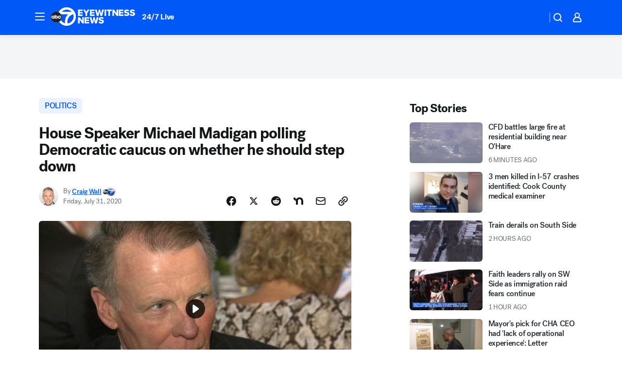

--- FILE ---
content_type: text/html; charset=utf-8
request_url: https://abc7chicago.com/post/madigan-asking-democratic-caucus-if-he-should-step-down/6343510/?userab=abc_web_player-460*variant_a_abc_control-1900%2Cotv_web_player-461*variant_a_otv_control-1902%2Cotv_web_content_rec-445*variant_c_trending-1851%2Chp_banner-426*variant_c_bouncing_arrow-1779
body_size: 61938
content:

        <!DOCTYPE html>
        <html lang="en" lang="en">
            <head>
                <!-- ABCOTV | c6586f2925de | 6394 | 8730d36d5bc9e83d6487c35d83c948b0df121312 | abc7chicago.com | Sat, 06 Dec 2025 00:33:27 GMT -->
                <meta charSet="utf-8" />
                <meta name="viewport" content="initial-scale=1.0, maximum-scale=3.0, user-scalable=yes" />
                <meta http-equiv="x-ua-compatible" content="IE=edge,chrome=1" />
                <meta property="og:locale" content="en_US" />
                <link href="https://cdn.abcotvs.net/abcotv" rel="preconnect" crossorigin />
                
                <link data-react-helmet="true" rel="alternate" hreflang="en" href="https://abc7chicago.com/post/madigan-asking-democratic-caucus-if-he-should-step-down/6343510/"/><link data-react-helmet="true" rel="shortcut icon" href="https://cdn.abcotvs.net/abcotv/assets/news/wls/images/logos/favicon.ico"/><link data-react-helmet="true" rel="manifest" href="/manifest.json"/><link data-react-helmet="true" rel="alternate" href="//abc7chicago.com/feed/" title="ABC7 Chicago RSS" type="application/rss+xml"/><link data-react-helmet="true" rel="alternate" href="android-app://com.abclocal.wls.news/http/abc7chicago.com/story/6343510"/><link data-react-helmet="true" rel="canonical" href="https://abc7chicago.com/post/madigan-asking-democratic-caucus-if-he-should-step-down/6343510/"/><link data-react-helmet="true" rel="amphtml" href="https://abc7chicago.com/amp/post/madigan-asking-democratic-caucus-if-he-should-step-down/6343510/"/><link data-react-helmet="true" href="//assets-cdn.abcotvs.net/abcotv/8730d36d5bc9-release-12-03-2025.12/client/abcotv/css/fusion-b0860215.css" rel="stylesheet"/><link data-react-helmet="true" href="//assets-cdn.abcotvs.net/abcotv/8730d36d5bc9-release-12-03-2025.12/client/abcotv/css/7987-3f6c1b98.css" rel="stylesheet"/><link data-react-helmet="true" href="//assets-cdn.abcotvs.net/abcotv/8730d36d5bc9-release-12-03-2025.12/client/abcotv/css/abcotv-fecb128a.css" rel="stylesheet"/><link data-react-helmet="true" href="//assets-cdn.abcotvs.net/abcotv/8730d36d5bc9-release-12-03-2025.12/client/abcotv/css/4037-607b0835.css" rel="stylesheet"/><link data-react-helmet="true" href="//assets-cdn.abcotvs.net/abcotv/8730d36d5bc9-release-12-03-2025.12/client/abcotv/css/1058-7debb770.css" rel="stylesheet"/><link data-react-helmet="true" href="//assets-cdn.abcotvs.net/abcotv/8730d36d5bc9-release-12-03-2025.12/client/abcotv/css/prism-story-46058bad.css" rel="stylesheet"/>
                <script>
                    window.__dataLayer = {"helpersEnabled":true,"page":{},"pzn":{},"site":{"device":"desktop","portal":"news"},"visitor":{}},
                        consentToken = window.localStorage.getItem('consentToken');

                    if (consentToken) {
                        console.log('consentToken', JSON.parse(consentToken))
                        window.__dataLayer.visitor = { consent : JSON.parse(consentToken) }; 
                    }
                </script>
                <script src="https://dcf.espn.com/TWDC-DTCI/prod/Bootstrap.js"></script>
                <link rel="preload" as="font" href="https://s.abcnews.com/assets/dtci/fonts/post-grotesk/PostGrotesk-Book.woff2" crossorigin>
<link rel="preload" as="font" href="https://s.abcnews.com/assets/dtci/fonts/post-grotesk/PostGrotesk-Bold.woff2" crossorigin>
<link rel="preload" as="font" href="https://s.abcnews.com/assets/dtci/fonts/post-grotesk/PostGrotesk-Medium.woff2" crossorigin>
<link rel="preload" as="font" href="https://s.abcnews.com/assets/dtci/fonts/klim/tiempos/TiemposText-Regular.woff2" crossorigin>
                <script src="//assets-cdn.abcotvs.net/abcotv/8730d36d5bc9-release-12-03-2025.12/client/abcotv/runtime-73e705c7.js" defer></script><script src="//assets-cdn.abcotvs.net/abcotv/8730d36d5bc9-release-12-03-2025.12/client/abcotv/7987-3b0a57b0.js" defer></script><script src="//assets-cdn.abcotvs.net/abcotv/8730d36d5bc9-release-12-03-2025.12/client/abcotv/507-c7ed365d.js" defer></script><script src="//assets-cdn.abcotvs.net/abcotv/8730d36d5bc9-release-12-03-2025.12/client/abcotv/7299-501639f1.js" defer></script><script src="//assets-cdn.abcotvs.net/abcotv/8730d36d5bc9-release-12-03-2025.12/client/abcotv/2561-2bebf93f.js" defer></script><script src="//assets-cdn.abcotvs.net/abcotv/8730d36d5bc9-release-12-03-2025.12/client/abcotv/8494-c13544f0.js" defer></script><script src="//assets-cdn.abcotvs.net/abcotv/8730d36d5bc9-release-12-03-2025.12/client/abcotv/2433-6b3fc2ed.js" defer></script><script src="//assets-cdn.abcotvs.net/abcotv/8730d36d5bc9-release-12-03-2025.12/client/abcotv/4037-0a28bbfa.js" defer></script><script src="//assets-cdn.abcotvs.net/abcotv/8730d36d5bc9-release-12-03-2025.12/client/abcotv/8317-87b2f9ed.js" defer></script><script src="//assets-cdn.abcotvs.net/abcotv/8730d36d5bc9-release-12-03-2025.12/client/abcotv/1361-ae4c5f00.js" defer></script><script src="//assets-cdn.abcotvs.net/abcotv/8730d36d5bc9-release-12-03-2025.12/client/abcotv/8115-0ce0b856.js" defer></script><script src="//assets-cdn.abcotvs.net/abcotv/8730d36d5bc9-release-12-03-2025.12/client/abcotv/9156-5c912c29.js" defer></script><script src="//assets-cdn.abcotvs.net/abcotv/8730d36d5bc9-release-12-03-2025.12/client/abcotv/1837-08f5fc38.js" defer></script><script src="//assets-cdn.abcotvs.net/abcotv/8730d36d5bc9-release-12-03-2025.12/client/abcotv/3167-26045e1b.js" defer></script><script src="//assets-cdn.abcotvs.net/abcotv/8730d36d5bc9-release-12-03-2025.12/client/abcotv/8561-9678c453.js" defer></script><script src="//assets-cdn.abcotvs.net/abcotv/8730d36d5bc9-release-12-03-2025.12/client/abcotv/1058-5a19a92c.js" defer></script>
                <link rel="prefetch" href="//assets-cdn.abcotvs.net/abcotv/8730d36d5bc9-release-12-03-2025.12/client/abcotv/_manifest.js" as="script" /><link rel="prefetch" href="//assets-cdn.abcotvs.net/abcotv/8730d36d5bc9-release-12-03-2025.12/client/abcotv/abcotv-017f67d3.js" as="script" />
<link rel="prefetch" href="//assets-cdn.abcotvs.net/abcotv/8730d36d5bc9-release-12-03-2025.12/client/abcotv/prism-story-1b7cb519.js" as="script" />
                <title data-react-helmet="true">Illinois House Speaker Michael Madigan polling Democratic caucus on whether he should step down after ComEd bribery cheme - ABC7 Chicago</title>
                <meta data-react-helmet="true" name="description" content="House Speaker Mike Madigan is asking the state&#x27;s Demcoratic caucus if he should step down after being implicated, but not charged in, the ComEd bribery scheme."/><meta data-react-helmet="true" name="keywords" content="michael madigan, mike madigan, illinois politics, illinois house, comed, comed bribery, comed bribery scam, madigan comed, mike madigan comed, michael madigan comed, 6343510"/><meta data-react-helmet="true" name="tags" content="mike-madigan,general-assembly,Chicago,Loop"/><meta data-react-helmet="true" name="apple-itunes-app" content="app-id=402259941, affiliate-data=ct=wls-smart-banner&amp;pt=302756, app-argument=https://abc7chicago.com/story/6343510"/><meta data-react-helmet="true" property="fb:app_id" content="381722608635006"/><meta data-react-helmet="true" property="fb:pages" content="165583971161"/><meta data-react-helmet="true" property="og:site_name" content="ABC7 Chicago"/><meta data-react-helmet="true" property="og:url" content="https://abc7chicago.com/post/madigan-asking-democratic-caucus-if-he-should-step-down/6343510/"/><meta data-react-helmet="true" property="og:title" content="House Speaker Michael Madigan polling Democratic caucus on whether he should step down"/><meta data-react-helmet="true" property="og:description" content="ABC7 Eyewitness News has learned Illinois House Speaker Michael Madigan is in the process of asking all members of the Democratic caucus if he should step down."/><meta data-react-helmet="true" property="og:image" content="https://cdn.abcotvs.com/dip/images/6343649_073020-wls-craig-madigan-6p-vid.jpg?w=1600"/><meta data-react-helmet="true" property="og:type" content="article"/><meta data-react-helmet="true" name="twitter:site" content="@abc7chicago"/><meta data-react-helmet="true" name="twitter:creator" content="@abc7chicago"/><meta data-react-helmet="true" name="twitter:url" content="https://abc7chicago.com/post/madigan-asking-democratic-caucus-if-he-should-step-down/6343510/"/><meta data-react-helmet="true" name="twitter:title" content="House Speaker Michael Madigan polling Democratic caucus on whether he should step down"/><meta data-react-helmet="true" name="twitter:description" content="ABC7 Eyewitness News has learned Illinois House Speaker Michael Madigan is in the process of asking all members of the Democratic caucus if he should step down."/><meta data-react-helmet="true" name="twitter:card" content="summary_large_image"/><meta data-react-helmet="true" name="twitter:image" content="https://cdn.abcotvs.com/dip/images/6343649_073020-wls-craig-madigan-6p-vid.jpg?w=1600"/><meta data-react-helmet="true" name="twitter:app:name:iphone" content="wls"/><meta data-react-helmet="true" name="twitter:app:id:iphone" content="402259941"/><meta data-react-helmet="true" name="twitter:app:name:googleplay" content="wls"/><meta data-react-helmet="true" name="twitter:app:id:googleplay" content="com.abclocal.wls.news"/><meta data-react-helmet="true" property="article:published_time" content="2020-07-30T22:33:00Z"/><meta data-react-helmet="true" property="article:modified_time" content="2020-07-31T01:14:40Z"/><meta data-react-helmet="true" property="article:section" content="politics"/><meta data-react-helmet="true" name="title" content="House Speaker Michael Madigan polling Democratic caucus on whether he should step down"/><meta data-react-helmet="true" name="medium" content="website"/><meta data-react-helmet="true" name="robots" content="max-image-preview:large"/>
                <script data-react-helmet="true" src="https://scripts.webcontentassessor.com/scripts/9ea8e122d232d7fe0315fb6192a1844ed2d5312b670e73d4ef62d7da31afd809"></script><script data-react-helmet="true" type="application/ld+json">{"@context":"http://schema.org/","@type":"NewsArticle","mainEntityOfPage":{"@id":"https://abc7chicago.com/post/madigan-asking-democratic-caucus-if-he-should-step-down/6343510/","@type":"WebPage"},"about":[{"name":" POLITICS","@type":"Thing"}],"author":[{"name":"Craig Wall","url":"https://abc7chicago.com/about/newsteam/craig-wall","@type":"Person"}],"dateline":"CHICAGO (WLS)","dateModified":"2020-07-31T01:14:40.000Z","datePublished":"2020-07-31T01:14:40.000Z","headline":"House Speaker Michael Madigan polling Democratic caucus on whether he should step down","mentions":[{"name":" POLITICS","@type":"Thing"},{"name":" CHICAGO","@type":"Thing"},{"name":" LOOP","@type":"Thing"},{"name":" MIKE MADIGAN","@type":"Thing"},{"name":" GENERAL ASSEMBLY","@type":"Thing"}],"publisher":{"name":"","logo":{"url":"","width":0,"height":0,"@type":"ImageObject"},"@type":"Organization"}}</script>
                
                <script data-rum-type="legacy" data-rum-pct="100">(() => {function gc(n){n=document.cookie.match("(^|;) ?"+n+"=([^;]*)(;|$)");return n?n[2]:null}function sc(n){document.cookie=n}function smpl(n){n/=100;return!!n&&Math.random()<=n}var _nr=!1,_nrCookie=gc("_nr");null!==_nrCookie?"1"===_nrCookie&&(_nr=!0):smpl(100)?(_nr=!0,sc("_nr=1; path=/")):(_nr=!1,sc("_nr=0; path=/"));_nr && (() => {;window.NREUM||(NREUM={});NREUM.init={distributed_tracing:{enabled:true},privacy:{cookies_enabled:true},ajax:{deny_list:["bam.nr-data.net"]}};;NREUM.info = {"beacon":"bam.nr-data.net","errorBeacon":"bam.nr-data.net","sa":1,"licenseKey":"5985ced6ff","applicationID":"367459870"};__nr_require=function(t,e,n){function r(n){if(!e[n]){var o=e[n]={exports:{}};t[n][0].call(o.exports,function(e){var o=t[n][1][e];return r(o||e)},o,o.exports)}return e[n].exports}if("function"==typeof __nr_require)return __nr_require;for(var o=0;o<n.length;o++)r(n[o]);return r}({1:[function(t,e,n){function r(t){try{s.console&&console.log(t)}catch(e){}}var o,i=t("ee"),a=t(31),s={};try{o=localStorage.getItem("__nr_flags").split(","),console&&"function"==typeof console.log&&(s.console=!0,o.indexOf("dev")!==-1&&(s.dev=!0),o.indexOf("nr_dev")!==-1&&(s.nrDev=!0))}catch(c){}s.nrDev&&i.on("internal-error",function(t){r(t.stack)}),s.dev&&i.on("fn-err",function(t,e,n){r(n.stack)}),s.dev&&(r("NR AGENT IN DEVELOPMENT MODE"),r("flags: "+a(s,function(t,e){return t}).join(", ")))},{}],2:[function(t,e,n){function r(t,e,n,r,s){try{l?l-=1:o(s||new UncaughtException(t,e,n),!0)}catch(f){try{i("ierr",[f,c.now(),!0])}catch(d){}}return"function"==typeof u&&u.apply(this,a(arguments))}function UncaughtException(t,e,n){this.message=t||"Uncaught error with no additional information",this.sourceURL=e,this.line=n}function o(t,e){var n=e?null:c.now();i("err",[t,n])}var i=t("handle"),a=t(32),s=t("ee"),c=t("loader"),f=t("gos"),u=window.onerror,d=!1,p="nr@seenError";if(!c.disabled){var l=0;c.features.err=!0,t(1),window.onerror=r;try{throw new Error}catch(h){"stack"in h&&(t(14),t(13),"addEventListener"in window&&t(7),c.xhrWrappable&&t(15),d=!0)}s.on("fn-start",function(t,e,n){d&&(l+=1)}),s.on("fn-err",function(t,e,n){d&&!n[p]&&(f(n,p,function(){return!0}),this.thrown=!0,o(n))}),s.on("fn-end",function(){d&&!this.thrown&&l>0&&(l-=1)}),s.on("internal-error",function(t){i("ierr",[t,c.now(),!0])})}},{}],3:[function(t,e,n){var r=t("loader");r.disabled||(r.features.ins=!0)},{}],4:[function(t,e,n){function r(){U++,L=g.hash,this[u]=y.now()}function o(){U--,g.hash!==L&&i(0,!0);var t=y.now();this[h]=~~this[h]+t-this[u],this[d]=t}function i(t,e){E.emit("newURL",[""+g,e])}function a(t,e){t.on(e,function(){this[e]=y.now()})}var s="-start",c="-end",f="-body",u="fn"+s,d="fn"+c,p="cb"+s,l="cb"+c,h="jsTime",m="fetch",v="addEventListener",w=window,g=w.location,y=t("loader");if(w[v]&&y.xhrWrappable&&!y.disabled){var x=t(11),b=t(12),E=t(9),R=t(7),O=t(14),T=t(8),S=t(15),P=t(10),M=t("ee"),C=M.get("tracer"),N=t(23);t(17),y.features.spa=!0;var L,U=0;M.on(u,r),b.on(p,r),P.on(p,r),M.on(d,o),b.on(l,o),P.on(l,o),M.buffer([u,d,"xhr-resolved"]),R.buffer([u]),O.buffer(["setTimeout"+c,"clearTimeout"+s,u]),S.buffer([u,"new-xhr","send-xhr"+s]),T.buffer([m+s,m+"-done",m+f+s,m+f+c]),E.buffer(["newURL"]),x.buffer([u]),b.buffer(["propagate",p,l,"executor-err","resolve"+s]),C.buffer([u,"no-"+u]),P.buffer(["new-jsonp","cb-start","jsonp-error","jsonp-end"]),a(T,m+s),a(T,m+"-done"),a(P,"new-jsonp"),a(P,"jsonp-end"),a(P,"cb-start"),E.on("pushState-end",i),E.on("replaceState-end",i),w[v]("hashchange",i,N(!0)),w[v]("load",i,N(!0)),w[v]("popstate",function(){i(0,U>1)},N(!0))}},{}],5:[function(t,e,n){function r(){var t=new PerformanceObserver(function(t,e){var n=t.getEntries();s(v,[n])});try{t.observe({entryTypes:["resource"]})}catch(e){}}function o(t){if(s(v,[window.performance.getEntriesByType(w)]),window.performance["c"+p])try{window.performance[h](m,o,!1)}catch(t){}else try{window.performance[h]("webkit"+m,o,!1)}catch(t){}}function i(t){}if(window.performance&&window.performance.timing&&window.performance.getEntriesByType){var a=t("ee"),s=t("handle"),c=t(14),f=t(13),u=t(6),d=t(23),p="learResourceTimings",l="addEventListener",h="removeEventListener",m="resourcetimingbufferfull",v="bstResource",w="resource",g="-start",y="-end",x="fn"+g,b="fn"+y,E="bstTimer",R="pushState",O=t("loader");if(!O.disabled){O.features.stn=!0,t(9),"addEventListener"in window&&t(7);var T=NREUM.o.EV;a.on(x,function(t,e){var n=t[0];n instanceof T&&(this.bstStart=O.now())}),a.on(b,function(t,e){var n=t[0];n instanceof T&&s("bst",[n,e,this.bstStart,O.now()])}),c.on(x,function(t,e,n){this.bstStart=O.now(),this.bstType=n}),c.on(b,function(t,e){s(E,[e,this.bstStart,O.now(),this.bstType])}),f.on(x,function(){this.bstStart=O.now()}),f.on(b,function(t,e){s(E,[e,this.bstStart,O.now(),"requestAnimationFrame"])}),a.on(R+g,function(t){this.time=O.now(),this.startPath=location.pathname+location.hash}),a.on(R+y,function(t){s("bstHist",[location.pathname+location.hash,this.startPath,this.time])}),u()?(s(v,[window.performance.getEntriesByType("resource")]),r()):l in window.performance&&(window.performance["c"+p]?window.performance[l](m,o,d(!1)):window.performance[l]("webkit"+m,o,d(!1))),document[l]("scroll",i,d(!1)),document[l]("keypress",i,d(!1)),document[l]("click",i,d(!1))}}},{}],6:[function(t,e,n){e.exports=function(){return"PerformanceObserver"in window&&"function"==typeof window.PerformanceObserver}},{}],7:[function(t,e,n){function r(t){for(var e=t;e&&!e.hasOwnProperty(u);)e=Object.getPrototypeOf(e);e&&o(e)}function o(t){s.inPlace(t,[u,d],"-",i)}function i(t,e){return t[1]}var a=t("ee").get("events"),s=t("wrap-function")(a,!0),c=t("gos"),f=XMLHttpRequest,u="addEventListener",d="removeEventListener";e.exports=a,"getPrototypeOf"in Object?(r(document),r(window),r(f.prototype)):f.prototype.hasOwnProperty(u)&&(o(window),o(f.prototype)),a.on(u+"-start",function(t,e){var n=t[1];if(null!==n&&("function"==typeof n||"object"==typeof n)){var r=c(n,"nr@wrapped",function(){function t(){if("function"==typeof n.handleEvent)return n.handleEvent.apply(n,arguments)}var e={object:t,"function":n}[typeof n];return e?s(e,"fn-",null,e.name||"anonymous"):n});this.wrapped=t[1]=r}}),a.on(d+"-start",function(t){t[1]=this.wrapped||t[1]})},{}],8:[function(t,e,n){function r(t,e,n){var r=t[e];"function"==typeof r&&(t[e]=function(){var t=i(arguments),e={};o.emit(n+"before-start",[t],e);var a;e[m]&&e[m].dt&&(a=e[m].dt);var s=r.apply(this,t);return o.emit(n+"start",[t,a],s),s.then(function(t){return o.emit(n+"end",[null,t],s),t},function(t){throw o.emit(n+"end",[t],s),t})})}var o=t("ee").get("fetch"),i=t(32),a=t(31);e.exports=o;var s=window,c="fetch-",f=c+"body-",u=["arrayBuffer","blob","json","text","formData"],d=s.Request,p=s.Response,l=s.fetch,h="prototype",m="nr@context";d&&p&&l&&(a(u,function(t,e){r(d[h],e,f),r(p[h],e,f)}),r(s,"fetch",c),o.on(c+"end",function(t,e){var n=this;if(e){var r=e.headers.get("content-length");null!==r&&(n.rxSize=r),o.emit(c+"done",[null,e],n)}else o.emit(c+"done",[t],n)}))},{}],9:[function(t,e,n){var r=t("ee").get("history"),o=t("wrap-function")(r);e.exports=r;var i=window.history&&window.history.constructor&&window.history.constructor.prototype,a=window.history;i&&i.pushState&&i.replaceState&&(a=i),o.inPlace(a,["pushState","replaceState"],"-")},{}],10:[function(t,e,n){function r(t){function e(){f.emit("jsonp-end",[],l),t.removeEventListener("load",e,c(!1)),t.removeEventListener("error",n,c(!1))}function n(){f.emit("jsonp-error",[],l),f.emit("jsonp-end",[],l),t.removeEventListener("load",e,c(!1)),t.removeEventListener("error",n,c(!1))}var r=t&&"string"==typeof t.nodeName&&"script"===t.nodeName.toLowerCase();if(r){var o="function"==typeof t.addEventListener;if(o){var a=i(t.src);if(a){var d=s(a),p="function"==typeof d.parent[d.key];if(p){var l={};u.inPlace(d.parent,[d.key],"cb-",l),t.addEventListener("load",e,c(!1)),t.addEventListener("error",n,c(!1)),f.emit("new-jsonp",[t.src],l)}}}}}function o(){return"addEventListener"in window}function i(t){var e=t.match(d);return e?e[1]:null}function a(t,e){var n=t.match(l),r=n[1],o=n[3];return o?a(o,e[r]):e[r]}function s(t){var e=t.match(p);return e&&e.length>=3?{key:e[2],parent:a(e[1],window)}:{key:t,parent:window}}var c=t(23),f=t("ee").get("jsonp"),u=t("wrap-function")(f);if(e.exports=f,o()){var d=/[?&](?:callback|cb)=([^&#]+)/,p=/(.*).([^.]+)/,l=/^(w+)(.|$)(.*)$/,h=["appendChild","insertBefore","replaceChild"];Node&&Node.prototype&&Node.prototype.appendChild?u.inPlace(Node.prototype,h,"dom-"):(u.inPlace(HTMLElement.prototype,h,"dom-"),u.inPlace(HTMLHeadElement.prototype,h,"dom-"),u.inPlace(HTMLBodyElement.prototype,h,"dom-")),f.on("dom-start",function(t){r(t[0])})}},{}],11:[function(t,e,n){var r=t("ee").get("mutation"),o=t("wrap-function")(r),i=NREUM.o.MO;e.exports=r,i&&(window.MutationObserver=function(t){return this instanceof i?new i(o(t,"fn-")):i.apply(this,arguments)},MutationObserver.prototype=i.prototype)},{}],12:[function(t,e,n){function r(t){var e=i.context(),n=s(t,"executor-",e,null,!1),r=new f(n);return i.context(r).getCtx=function(){return e},r}var o=t("wrap-function"),i=t("ee").get("promise"),a=t("ee").getOrSetContext,s=o(i),c=t(31),f=NREUM.o.PR;e.exports=i,f&&(window.Promise=r,["all","race"].forEach(function(t){var e=f[t];f[t]=function(n){function r(t){return function(){i.emit("propagate",[null,!o],a,!1,!1),o=o||!t}}var o=!1;c(n,function(e,n){Promise.resolve(n).then(r("all"===t),r(!1))});var a=e.apply(f,arguments),s=f.resolve(a);return s}}),["resolve","reject"].forEach(function(t){var e=f[t];f[t]=function(t){var n=e.apply(f,arguments);return t!==n&&i.emit("propagate",[t,!0],n,!1,!1),n}}),f.prototype["catch"]=function(t){return this.then(null,t)},f.prototype=Object.create(f.prototype,{constructor:{value:r}}),c(Object.getOwnPropertyNames(f),function(t,e){try{r[e]=f[e]}catch(n){}}),o.wrapInPlace(f.prototype,"then",function(t){return function(){var e=this,n=o.argsToArray.apply(this,arguments),r=a(e);r.promise=e,n[0]=s(n[0],"cb-",r,null,!1),n[1]=s(n[1],"cb-",r,null,!1);var c=t.apply(this,n);return r.nextPromise=c,i.emit("propagate",[e,!0],c,!1,!1),c}}),i.on("executor-start",function(t){t[0]=s(t[0],"resolve-",this,null,!1),t[1]=s(t[1],"resolve-",this,null,!1)}),i.on("executor-err",function(t,e,n){t[1](n)}),i.on("cb-end",function(t,e,n){i.emit("propagate",[n,!0],this.nextPromise,!1,!1)}),i.on("propagate",function(t,e,n){this.getCtx&&!e||(this.getCtx=function(){if(t instanceof Promise)var e=i.context(t);return e&&e.getCtx?e.getCtx():this})}),r.toString=function(){return""+f})},{}],13:[function(t,e,n){var r=t("ee").get("raf"),o=t("wrap-function")(r),i="equestAnimationFrame";e.exports=r,o.inPlace(window,["r"+i,"mozR"+i,"webkitR"+i,"msR"+i],"raf-"),r.on("raf-start",function(t){t[0]=o(t[0],"fn-")})},{}],14:[function(t,e,n){function r(t,e,n){t[0]=a(t[0],"fn-",null,n)}function o(t,e,n){this.method=n,this.timerDuration=isNaN(t[1])?0:+t[1],t[0]=a(t[0],"fn-",this,n)}var i=t("ee").get("timer"),a=t("wrap-function")(i),s="setTimeout",c="setInterval",f="clearTimeout",u="-start",d="-";e.exports=i,a.inPlace(window,[s,"setImmediate"],s+d),a.inPlace(window,[c],c+d),a.inPlace(window,[f,"clearImmediate"],f+d),i.on(c+u,r),i.on(s+u,o)},{}],15:[function(t,e,n){function r(t,e){d.inPlace(e,["onreadystatechange"],"fn-",s)}function o(){var t=this,e=u.context(t);t.readyState>3&&!e.resolved&&(e.resolved=!0,u.emit("xhr-resolved",[],t)),d.inPlace(t,y,"fn-",s)}function i(t){x.push(t),m&&(E?E.then(a):w?w(a):(R=-R,O.data=R))}function a(){for(var t=0;t<x.length;t++)r([],x[t]);x.length&&(x=[])}function s(t,e){return e}function c(t,e){for(var n in t)e[n]=t[n];return e}t(7);var f=t("ee"),u=f.get("xhr"),d=t("wrap-function")(u),p=t(23),l=NREUM.o,h=l.XHR,m=l.MO,v=l.PR,w=l.SI,g="readystatechange",y=["onload","onerror","onabort","onloadstart","onloadend","onprogress","ontimeout"],x=[];e.exports=u;var b=window.XMLHttpRequest=function(t){var e=new h(t);try{u.emit("new-xhr",[e],e),e.addEventListener(g,o,p(!1))}catch(n){try{u.emit("internal-error",[n])}catch(r){}}return e};if(c(h,b),b.prototype=h.prototype,d.inPlace(b.prototype,["open","send"],"-xhr-",s),u.on("send-xhr-start",function(t,e){r(t,e),i(e)}),u.on("open-xhr-start",r),m){var E=v&&v.resolve();if(!w&&!v){var R=1,O=document.createTextNode(R);new m(a).observe(O,{characterData:!0})}}else f.on("fn-end",function(t){t[0]&&t[0].type===g||a()})},{}],16:[function(t,e,n){function r(t){if(!s(t))return null;var e=window.NREUM;if(!e.loader_config)return null;var n=(e.loader_config.accountID||"").toString()||null,r=(e.loader_config.agentID||"").toString()||null,f=(e.loader_config.trustKey||"").toString()||null;if(!n||!r)return null;var h=l.generateSpanId(),m=l.generateTraceId(),v=Date.now(),w={spanId:h,traceId:m,timestamp:v};return(t.sameOrigin||c(t)&&p())&&(w.traceContextParentHeader=o(h,m),w.traceContextStateHeader=i(h,v,n,r,f)),(t.sameOrigin&&!u()||!t.sameOrigin&&c(t)&&d())&&(w.newrelicHeader=a(h,m,v,n,r,f)),w}function o(t,e){return"00-"+e+"-"+t+"-01"}function i(t,e,n,r,o){var i=0,a="",s=1,c="",f="";return o+"@nr="+i+"-"+s+"-"+n+"-"+r+"-"+t+"-"+a+"-"+c+"-"+f+"-"+e}function a(t,e,n,r,o,i){var a="btoa"in window&&"function"==typeof window.btoa;if(!a)return null;var s={v:[0,1],d:{ty:"Browser",ac:r,ap:o,id:t,tr:e,ti:n}};return i&&r!==i&&(s.d.tk=i),btoa(JSON.stringify(s))}function s(t){return f()&&c(t)}function c(t){var e=!1,n={};if("init"in NREUM&&"distributed_tracing"in NREUM.init&&(n=NREUM.init.distributed_tracing),t.sameOrigin)e=!0;else if(n.allowed_origins instanceof Array)for(var r=0;r<n.allowed_origins.length;r++){var o=h(n.allowed_origins[r]);if(t.hostname===o.hostname&&t.protocol===o.protocol&&t.port===o.port){e=!0;break}}return e}function f(){return"init"in NREUM&&"distributed_tracing"in NREUM.init&&!!NREUM.init.distributed_tracing.enabled}function u(){return"init"in NREUM&&"distributed_tracing"in NREUM.init&&!!NREUM.init.distributed_tracing.exclude_newrelic_header}function d(){return"init"in NREUM&&"distributed_tracing"in NREUM.init&&NREUM.init.distributed_tracing.cors_use_newrelic_header!==!1}function p(){return"init"in NREUM&&"distributed_tracing"in NREUM.init&&!!NREUM.init.distributed_tracing.cors_use_tracecontext_headers}var l=t(28),h=t(18);e.exports={generateTracePayload:r,shouldGenerateTrace:s}},{}],17:[function(t,e,n){function r(t){var e=this.params,n=this.metrics;if(!this.ended){this.ended=!0;for(var r=0;r<p;r++)t.removeEventListener(d[r],this.listener,!1);return e.protocol&&"data"===e.protocol?void g("Ajax/DataUrl/Excluded"):void(e.aborted||(n.duration=a.now()-this.startTime,this.loadCaptureCalled||4!==t.readyState?null==e.status&&(e.status=0):i(this,t),n.cbTime=this.cbTime,s("xhr",[e,n,this.startTime,this.endTime,"xhr"],this)))}}function o(t,e){var n=c(e),r=t.params;r.hostname=n.hostname,r.port=n.port,r.protocol=n.protocol,r.host=n.hostname+":"+n.port,r.pathname=n.pathname,t.parsedOrigin=n,t.sameOrigin=n.sameOrigin}function i(t,e){t.params.status=e.status;var n=v(e,t.lastSize);if(n&&(t.metrics.rxSize=n),t.sameOrigin){var r=e.getResponseHeader("X-NewRelic-App-Data");r&&(t.params.cat=r.split(", ").pop())}t.loadCaptureCalled=!0}var a=t("loader");if(a.xhrWrappable&&!a.disabled){var s=t("handle"),c=t(18),f=t(16).generateTracePayload,u=t("ee"),d=["load","error","abort","timeout"],p=d.length,l=t("id"),h=t(24),m=t(22),v=t(19),w=t(23),g=t(25).recordSupportability,y=NREUM.o.REQ,x=window.XMLHttpRequest;a.features.xhr=!0,t(15),t(8),u.on("new-xhr",function(t){var e=this;e.totalCbs=0,e.called=0,e.cbTime=0,e.end=r,e.ended=!1,e.xhrGuids={},e.lastSize=null,e.loadCaptureCalled=!1,e.params=this.params||{},e.metrics=this.metrics||{},t.addEventListener("load",function(n){i(e,t)},w(!1)),h&&(h>34||h<10)||t.addEventListener("progress",function(t){e.lastSize=t.loaded},w(!1))}),u.on("open-xhr-start",function(t){this.params={method:t[0]},o(this,t[1]),this.metrics={}}),u.on("open-xhr-end",function(t,e){"loader_config"in NREUM&&"xpid"in NREUM.loader_config&&this.sameOrigin&&e.setRequestHeader("X-NewRelic-ID",NREUM.loader_config.xpid);var n=f(this.parsedOrigin);if(n){var r=!1;n.newrelicHeader&&(e.setRequestHeader("newrelic",n.newrelicHeader),r=!0),n.traceContextParentHeader&&(e.setRequestHeader("traceparent",n.traceContextParentHeader),n.traceContextStateHeader&&e.setRequestHeader("tracestate",n.traceContextStateHeader),r=!0),r&&(this.dt=n)}}),u.on("send-xhr-start",function(t,e){var n=this.metrics,r=t[0],o=this;if(n&&r){var i=m(r);i&&(n.txSize=i)}this.startTime=a.now(),this.listener=function(t){try{"abort"!==t.type||o.loadCaptureCalled||(o.params.aborted=!0),("load"!==t.type||o.called===o.totalCbs&&(o.onloadCalled||"function"!=typeof e.onload))&&o.end(e)}catch(n){try{u.emit("internal-error",[n])}catch(r){}}};for(var s=0;s<p;s++)e.addEventListener(d[s],this.listener,w(!1))}),u.on("xhr-cb-time",function(t,e,n){this.cbTime+=t,e?this.onloadCalled=!0:this.called+=1,this.called!==this.totalCbs||!this.onloadCalled&&"function"==typeof n.onload||this.end(n)}),u.on("xhr-load-added",function(t,e){var n=""+l(t)+!!e;this.xhrGuids&&!this.xhrGuids[n]&&(this.xhrGuids[n]=!0,this.totalCbs+=1)}),u.on("xhr-load-removed",function(t,e){var n=""+l(t)+!!e;this.xhrGuids&&this.xhrGuids[n]&&(delete this.xhrGuids[n],this.totalCbs-=1)}),u.on("xhr-resolved",function(){this.endTime=a.now()}),u.on("addEventListener-end",function(t,e){e instanceof x&&"load"===t[0]&&u.emit("xhr-load-added",[t[1],t[2]],e)}),u.on("removeEventListener-end",function(t,e){e instanceof x&&"load"===t[0]&&u.emit("xhr-load-removed",[t[1],t[2]],e)}),u.on("fn-start",function(t,e,n){e instanceof x&&("onload"===n&&(this.onload=!0),("load"===(t[0]&&t[0].type)||this.onload)&&(this.xhrCbStart=a.now()))}),u.on("fn-end",function(t,e){this.xhrCbStart&&u.emit("xhr-cb-time",[a.now()-this.xhrCbStart,this.onload,e],e)}),u.on("fetch-before-start",function(t){function e(t,e){var n=!1;return e.newrelicHeader&&(t.set("newrelic",e.newrelicHeader),n=!0),e.traceContextParentHeader&&(t.set("traceparent",e.traceContextParentHeader),e.traceContextStateHeader&&t.set("tracestate",e.traceContextStateHeader),n=!0),n}var n,r=t[1]||{};"string"==typeof t[0]?n=t[0]:t[0]&&t[0].url?n=t[0].url:window.URL&&t[0]&&t[0]instanceof URL&&(n=t[0].href),n&&(this.parsedOrigin=c(n),this.sameOrigin=this.parsedOrigin.sameOrigin);var o=f(this.parsedOrigin);if(o&&(o.newrelicHeader||o.traceContextParentHeader))if("string"==typeof t[0]||window.URL&&t[0]&&t[0]instanceof URL){var i={};for(var a in r)i[a]=r[a];i.headers=new Headers(r.headers||{}),e(i.headers,o)&&(this.dt=o),t.length>1?t[1]=i:t.push(i)}else t[0]&&t[0].headers&&e(t[0].headers,o)&&(this.dt=o)}),u.on("fetch-start",function(t,e){this.params={},this.metrics={},this.startTime=a.now(),this.dt=e,t.length>=1&&(this.target=t[0]),t.length>=2&&(this.opts=t[1]);var n,r=this.opts||{},i=this.target;if("string"==typeof i?n=i:"object"==typeof i&&i instanceof y?n=i.url:window.URL&&"object"==typeof i&&i instanceof URL&&(n=i.href),o(this,n),"data"!==this.params.protocol){var s=(""+(i&&i instanceof y&&i.method||r.method||"GET")).toUpperCase();this.params.method=s,this.txSize=m(r.body)||0}}),u.on("fetch-done",function(t,e){if(this.endTime=a.now(),this.params||(this.params={}),"data"===this.params.protocol)return void g("Ajax/DataUrl/Excluded");this.params.status=e?e.status:0;var n;"string"==typeof this.rxSize&&this.rxSize.length>0&&(n=+this.rxSize);var r={txSize:this.txSize,rxSize:n,duration:a.now()-this.startTime};s("xhr",[this.params,r,this.startTime,this.endTime,"fetch"],this)})}},{}],18:[function(t,e,n){var r={};e.exports=function(t){if(t in r)return r[t];if(0===(t||"").indexOf("data:"))return{protocol:"data"};var e=document.createElement("a"),n=window.location,o={};e.href=t,o.port=e.port;var i=e.href.split("://");!o.port&&i[1]&&(o.port=i[1].split("/")[0].split("@").pop().split(":")[1]),o.port&&"0"!==o.port||(o.port="https"===i[0]?"443":"80"),o.hostname=e.hostname||n.hostname,o.pathname=e.pathname,o.protocol=i[0],"/"!==o.pathname.charAt(0)&&(o.pathname="/"+o.pathname);var a=!e.protocol||":"===e.protocol||e.protocol===n.protocol,s=e.hostname===document.domain&&e.port===n.port;return o.sameOrigin=a&&(!e.hostname||s),"/"===o.pathname&&(r[t]=o),o}},{}],19:[function(t,e,n){function r(t,e){var n=t.responseType;return"json"===n&&null!==e?e:"arraybuffer"===n||"blob"===n||"json"===n?o(t.response):"text"===n||""===n||void 0===n?o(t.responseText):void 0}var o=t(22);e.exports=r},{}],20:[function(t,e,n){function r(){}function o(t,e,n,r){return function(){return u.recordSupportability("API/"+e+"/called"),i(t+e,[f.now()].concat(s(arguments)),n?null:this,r),n?void 0:this}}var i=t("handle"),a=t(31),s=t(32),c=t("ee").get("tracer"),f=t("loader"),u=t(25),d=NREUM;"undefined"==typeof window.newrelic&&(newrelic=d);var p=["setPageViewName","setCustomAttribute","setErrorHandler","finished","addToTrace","inlineHit","addRelease"],l="api-",h=l+"ixn-";a(p,function(t,e){d[e]=o(l,e,!0,"api")}),d.addPageAction=o(l,"addPageAction",!0),d.setCurrentRouteName=o(l,"routeName",!0),e.exports=newrelic,d.interaction=function(){return(new r).get()};var m=r.prototype={createTracer:function(t,e){var n={},r=this,o="function"==typeof e;return i(h+"tracer",[f.now(),t,n],r),function(){if(c.emit((o?"":"no-")+"fn-start",[f.now(),r,o],n),o)try{return e.apply(this,arguments)}catch(t){throw c.emit("fn-err",[arguments,this,t],n),t}finally{c.emit("fn-end",[f.now()],n)}}}};a("actionText,setName,setAttribute,save,ignore,onEnd,getContext,end,get".split(","),function(t,e){m[e]=o(h,e)}),newrelic.noticeError=function(t,e){"string"==typeof t&&(t=new Error(t)),u.recordSupportability("API/noticeError/called"),i("err",[t,f.now(),!1,e])}},{}],21:[function(t,e,n){function r(t){if(NREUM.init){for(var e=NREUM.init,n=t.split("."),r=0;r<n.length-1;r++)if(e=e[n[r]],"object"!=typeof e)return;return e=e[n[n.length-1]]}}e.exports={getConfiguration:r}},{}],22:[function(t,e,n){e.exports=function(t){if("string"==typeof t&&t.length)return t.length;if("object"==typeof t){if("undefined"!=typeof ArrayBuffer&&t instanceof ArrayBuffer&&t.byteLength)return t.byteLength;if("undefined"!=typeof Blob&&t instanceof Blob&&t.size)return t.size;if(!("undefined"!=typeof FormData&&t instanceof FormData))try{return JSON.stringify(t).length}catch(e){return}}}},{}],23:[function(t,e,n){var r=!1;try{var o=Object.defineProperty({},"passive",{get:function(){r=!0}});window.addEventListener("testPassive",null,o),window.removeEventListener("testPassive",null,o)}catch(i){}e.exports=function(t){return r?{passive:!0,capture:!!t}:!!t}},{}],24:[function(t,e,n){var r=0,o=navigator.userAgent.match(/Firefox[/s](d+.d+)/);o&&(r=+o[1]),e.exports=r},{}],25:[function(t,e,n){function r(t,e){var n=[a,t,{name:t},e];return i("storeMetric",n,null,"api"),n}function o(t,e){var n=[s,t,{name:t},e];return i("storeEventMetrics",n,null,"api"),n}var i=t("handle"),a="sm",s="cm";e.exports={constants:{SUPPORTABILITY_METRIC:a,CUSTOM_METRIC:s},recordSupportability:r,recordCustom:o}},{}],26:[function(t,e,n){function r(){return s.exists&&performance.now?Math.round(performance.now()):(i=Math.max((new Date).getTime(),i))-a}function o(){return i}var i=(new Date).getTime(),a=i,s=t(33);e.exports=r,e.exports.offset=a,e.exports.getLastTimestamp=o},{}],27:[function(t,e,n){function r(t,e){var n=t.getEntries();n.forEach(function(t){"first-paint"===t.name?l("timing",["fp",Math.floor(t.startTime)]):"first-contentful-paint"===t.name&&l("timing",["fcp",Math.floor(t.startTime)])})}function o(t,e){var n=t.getEntries();if(n.length>0){var r=n[n.length-1];if(f&&f<r.startTime)return;var o=[r],i=a({});i&&o.push(i),l("lcp",o)}}function i(t){t.getEntries().forEach(function(t){t.hadRecentInput||l("cls",[t])})}function a(t){var e=navigator.connection||navigator.mozConnection||navigator.webkitConnection;if(e)return e.type&&(t["net-type"]=e.type),e.effectiveType&&(t["net-etype"]=e.effectiveType),e.rtt&&(t["net-rtt"]=e.rtt),e.downlink&&(t["net-dlink"]=e.downlink),t}function s(t){if(t instanceof w&&!y){var e=Math.round(t.timeStamp),n={type:t.type};a(n),e<=h.now()?n.fid=h.now()-e:e>h.offset&&e<=Date.now()?(e-=h.offset,n.fid=h.now()-e):e=h.now(),y=!0,l("timing",["fi",e,n])}}function c(t){"hidden"===t&&(f=h.now(),l("pageHide",[f]))}if(!("init"in NREUM&&"page_view_timing"in NREUM.init&&"enabled"in NREUM.init.page_view_timing&&NREUM.init.page_view_timing.enabled===!1)){var f,u,d,p,l=t("handle"),h=t("loader"),m=t(30),v=t(23),w=NREUM.o.EV;if("PerformanceObserver"in window&&"function"==typeof window.PerformanceObserver){u=new PerformanceObserver(r);try{u.observe({entryTypes:["paint"]})}catch(g){}d=new PerformanceObserver(o);try{d.observe({entryTypes:["largest-contentful-paint"]})}catch(g){}p=new PerformanceObserver(i);try{p.observe({type:"layout-shift",buffered:!0})}catch(g){}}if("addEventListener"in document){var y=!1,x=["click","keydown","mousedown","pointerdown","touchstart"];x.forEach(function(t){document.addEventListener(t,s,v(!1))})}m(c)}},{}],28:[function(t,e,n){function r(){function t(){return e?15&e[n++]:16*Math.random()|0}var e=null,n=0,r=window.crypto||window.msCrypto;r&&r.getRandomValues&&(e=r.getRandomValues(new Uint8Array(31)));for(var o,i="xxxxxxxx-xxxx-4xxx-yxxx-xxxxxxxxxxxx",a="",s=0;s<i.length;s++)o=i[s],"x"===o?a+=t().toString(16):"y"===o?(o=3&t()|8,a+=o.toString(16)):a+=o;return a}function o(){return a(16)}function i(){return a(32)}function a(t){function e(){return n?15&n[r++]:16*Math.random()|0}var n=null,r=0,o=window.crypto||window.msCrypto;o&&o.getRandomValues&&Uint8Array&&(n=o.getRandomValues(new Uint8Array(t)));for(var i=[],a=0;a<t;a++)i.push(e().toString(16));return i.join("")}e.exports={generateUuid:r,generateSpanId:o,generateTraceId:i}},{}],29:[function(t,e,n){function r(t,e){if(!o)return!1;if(t!==o)return!1;if(!e)return!0;if(!i)return!1;for(var n=i.split("."),r=e.split("."),a=0;a<r.length;a++)if(r[a]!==n[a])return!1;return!0}var o=null,i=null,a=/Version\/(\S+)\s+Safari/;if(navigator.userAgent){var s=navigator.userAgent,c=s.match(a);c&&s.indexOf("Chrome")===-1&&s.indexOf("Chromium")===-1&&(o="Safari",i=c[1])}e.exports={agent:o,version:i,match:r}},{}],30:[function(t,e,n){function r(t){function e(){t(s&&document[s]?document[s]:document[i]?"hidden":"visible")}"addEventListener"in document&&a&&document.addEventListener(a,e,o(!1))}var o=t(23);e.exports=r;var i,a,s;"undefined"!=typeof document.hidden?(i="hidden",a="visibilitychange",s="visibilityState"):"undefined"!=typeof document.msHidden?(i="msHidden",a="msvisibilitychange"):"undefined"!=typeof document.webkitHidden&&(i="webkitHidden",a="webkitvisibilitychange",s="webkitVisibilityState")},{}],31:[function(t,e,n){function r(t,e){var n=[],r="",i=0;for(r in t)o.call(t,r)&&(n[i]=e(r,t[r]),i+=1);return n}var o=Object.prototype.hasOwnProperty;e.exports=r},{}],32:[function(t,e,n){function r(t,e,n){e||(e=0),"undefined"==typeof n&&(n=t?t.length:0);for(var r=-1,o=n-e||0,i=Array(o<0?0:o);++r<o;)i[r]=t[e+r];return i}e.exports=r},{}],33:[function(t,e,n){e.exports={exists:"undefined"!=typeof window.performance&&window.performance.timing&&"undefined"!=typeof window.performance.timing.navigationStart}},{}],ee:[function(t,e,n){function r(){}function o(t){function e(t){return t&&t instanceof r?t:t?f(t,c,a):a()}function n(n,r,o,i,a){if(a!==!1&&(a=!0),!l.aborted||i){t&&a&&t(n,r,o);for(var s=e(o),c=m(n),f=c.length,u=0;u<f;u++)c[u].apply(s,r);var p=d[y[n]];return p&&p.push([x,n,r,s]),s}}function i(t,e){g[t]=m(t).concat(e)}function h(t,e){var n=g[t];if(n)for(var r=0;r<n.length;r++)n[r]===e&&n.splice(r,1)}function m(t){return g[t]||[]}function v(t){return p[t]=p[t]||o(n)}function w(t,e){l.aborted||u(t,function(t,n){e=e||"feature",y[n]=e,e in d||(d[e]=[])})}var g={},y={},x={on:i,addEventListener:i,removeEventListener:h,emit:n,get:v,listeners:m,context:e,buffer:w,abort:s,aborted:!1};return x}function i(t){return f(t,c,a)}function a(){return new r}function s(){(d.api||d.feature)&&(l.aborted=!0,d=l.backlog={})}var c="nr@context",f=t("gos"),u=t(31),d={},p={},l=e.exports=o();e.exports.getOrSetContext=i,l.backlog=d},{}],gos:[function(t,e,n){function r(t,e,n){if(o.call(t,e))return t[e];var r=n();if(Object.defineProperty&&Object.keys)try{return Object.defineProperty(t,e,{value:r,writable:!0,enumerable:!1}),r}catch(i){}return t[e]=r,r}var o=Object.prototype.hasOwnProperty;e.exports=r},{}],handle:[function(t,e,n){function r(t,e,n,r){o.buffer([t],r),o.emit(t,e,n)}var o=t("ee").get("handle");e.exports=r,r.ee=o},{}],id:[function(t,e,n){function r(t){var e=typeof t;return!t||"object"!==e&&"function"!==e?-1:t===window?0:a(t,i,function(){return o++})}var o=1,i="nr@id",a=t("gos");e.exports=r},{}],loader:[function(t,e,n){function r(){if(!T++){var t=O.info=NREUM.info,e=m.getElementsByTagName("script")[0];if(setTimeout(f.abort,3e4),!(t&&t.licenseKey&&t.applicationID&&e))return f.abort();c(E,function(e,n){t[e]||(t[e]=n)});var n=a();s("mark",["onload",n+O.offset],null,"api"),s("timing",["load",n]);var r=m.createElement("script");0===t.agent.indexOf("http://")||0===t.agent.indexOf("https://")?r.src=t.agent:r.src=l+"://"+t.agent,e.parentNode.insertBefore(r,e)}}function o(){"complete"===m.readyState&&i()}function i(){s("mark",["domContent",a()+O.offset],null,"api")}var a=t(26),s=t("handle"),c=t(31),f=t("ee"),u=t(29),d=t(21),p=t(23),l=d.getConfiguration("ssl")===!1?"http":"https",h=window,m=h.document,v="addEventListener",w="attachEvent",g=h.XMLHttpRequest,y=g&&g.prototype,x=!1;NREUM.o={ST:setTimeout,SI:h.setImmediate,CT:clearTimeout,XHR:g,REQ:h.Request,EV:h.Event,PR:h.Promise,MO:h.MutationObserver};var b=""+location,E={beacon:"bam.nr-data.net",errorBeacon:"bam.nr-data.net",agent:"js-agent.newrelic.com/nr-spa-1216.min.js"},R=g&&y&&y[v]&&!/CriOS/.test(navigator.userAgent),O=e.exports={offset:a.getLastTimestamp(),now:a,origin:b,features:{},xhrWrappable:R,userAgent:u,disabled:x};if(!x){t(20),t(27),m[v]?(m[v]("DOMContentLoaded",i,p(!1)),h[v]("load",r,p(!1))):(m[w]("onreadystatechange",o),h[w]("onload",r)),s("mark",["firstbyte",a.getLastTimestamp()],null,"api");var T=0}},{}],"wrap-function":[function(t,e,n){function r(t,e){function n(e,n,r,c,f){function nrWrapper(){var i,a,u,p;try{a=this,i=d(arguments),u="function"==typeof r?r(i,a):r||{}}catch(l){o([l,"",[i,a,c],u],t)}s(n+"start",[i,a,c],u,f);try{return p=e.apply(a,i)}catch(h){throw s(n+"err",[i,a,h],u,f),h}finally{s(n+"end",[i,a,p],u,f)}}return a(e)?e:(n||(n=""),nrWrapper[p]=e,i(e,nrWrapper,t),nrWrapper)}function r(t,e,r,o,i){r||(r="");var s,c,f,u="-"===r.charAt(0);for(f=0;f<e.length;f++)c=e[f],s=t[c],a(s)||(t[c]=n(s,u?c+r:r,o,c,i))}function s(n,r,i,a){if(!h||e){var s=h;h=!0;try{t.emit(n,r,i,e,a)}catch(c){o([c,n,r,i],t)}h=s}}return t||(t=u),n.inPlace=r,n.flag=p,n}function o(t,e){e||(e=u);try{e.emit("internal-error",t)}catch(n){}}function i(t,e,n){if(Object.defineProperty&&Object.keys)try{var r=Object.keys(t);return r.forEach(function(n){Object.defineProperty(e,n,{get:function(){return t[n]},set:function(e){return t[n]=e,e}})}),e}catch(i){o([i],n)}for(var a in t)l.call(t,a)&&(e[a]=t[a]);return e}function a(t){return!(t&&t instanceof Function&&t.apply&&!t[p])}function s(t,e){var n=e(t);return n[p]=t,i(t,n,u),n}function c(t,e,n){var r=t[e];t[e]=s(r,n)}function f(){for(var t=arguments.length,e=new Array(t),n=0;n<t;++n)e[n]=arguments[n];return e}var u=t("ee"),d=t(32),p="nr@original",l=Object.prototype.hasOwnProperty,h=!1;e.exports=r,e.exports.wrapFunction=s,e.exports.wrapInPlace=c,e.exports.argsToArray=f},{}]},{},["loader",2,17,5,3,4]);;NREUM.info={"beacon":"bam.nr-data.net","errorBeacon":"bam.nr-data.net","sa":1,"licenseKey":"8d01ff17d1","applicationID":"415461361"}})();})();</script>
                <link href="//assets-cdn.abcotvs.net" rel="preconnect" />
                <link href="https://cdn.abcotvs.net/abcotv" rel="preconnect" crossorigin />
                <script>(function(){function a(a){var b,c=g.floor(65535*g.random()).toString(16);for(b=4-c.length;0<b;b--)c="0"+c;return a=(String()+a).substring(0,4),!Number.isNaN(parseInt(a,16))&&a.length?a+c.substr(a.length):c}function b(){var a=c(window.location.hostname);return a?"."+a:".go.com"}function c(a=""){var b=a.match(/[^.]+(?:.com?(?:.[a-z]{2})?|(?:.[a-z]+))?$/i);if(b&&b.length)return b[0].replace(/:[0-9]+$/,"")}function d(a,b,c,d,g,h){var i,j=!1;if(f.test(c)&&(c=c.replace(f,""),j=!0),!a||/^(?:expires|max-age|path|domain|secure)$/i.test(a))return!1;if(i=a+"="+b,g&&g instanceof Date&&(i+="; expires="+g.toUTCString()),c&&(i+="; domain="+c),d&&(i+="; path="+d),h&&(i+="; secure"),document.cookie=i,j){var k="www"+(/^./.test(c)?"":".")+c;e(a,k,d||"")}return!0}function e(a,b,c){return document.cookie=encodeURIComponent(a)+"=; expires=Thu, 01 Jan 1970 00:00:00 GMT"+(b?"; domain="+b:"")+(c?"; path="+c:""),!0}var f=/^.?www/,g=Math;(function(a){for(var b,d=a+"=",e=document.cookie.split(";"),f=0;f<e.length;f++){for(b=e[f];" "===b.charAt(0);)b=b.substring(1,b.length);if(0===b.indexOf(d))return b.substring(d.length,b.length)}return null})("SWID")||function(a){if(a){var c=new Date(Date.now());c.setFullYear(c.getFullYear()+1),d("SWID",a,b(),"/",c)}}(function(){return String()+a()+a()+"-"+a()+"-"+a("4")+"-"+a((g.floor(10*g.random())%4+8).toString(16))+"-"+a()+a()+a()}())})();</script>
            </head>
            <body class="">
                
                <div id="abcotv"><div id="fitt-analytics"><div class="bp-mobileMDPlus bp-mobileLGPlus bp-tabletPlus bp-desktopPlus bp-desktopLGPlus"><div class="wrapper prism-story"><div id="themeProvider" class="theme-light "><section class="nav sticky topzero"><header class="VZTD lZur JhJDA tomuH qpSyx crEfr duUVQ "><div id="NavigationContainer" class="VZTD nkdHX mLASH OfbiZ gbxlc OAKIS OrkQb sHsPe lqtkC glxIO HfYhe vUYNV McMna WtEci pdYhu seFhp "><div class="VZTD ZaRVE URqSb "><div id="NavigationMenu" class="UbGlr awXxV lZur QNwmF SrhIT CSJky fKGaR MELDj bwJpP oFbxM sCAKu JmqhH LNPNz XedOc INRRi zyWBh HZYdm KUWLd ghwbF " aria-expanded="false" aria-label="Site Menu" role="button" tabindex="0"><div id="NavigationMenuIcon" class="xwYCG chWWz xItUF awXxV lZur dnyYA SGbxA CSJky klTtn TqWpy hDYpx LEjY VMTsP AqjSi krKko MdvlB SwrCi PMtn qNrLC PriDW HkWF oFFrS kGyAC "></div></div><div class="VZTD mLASH "><a href="https://abc7chicago.com/" aria-label="ABC7 Chicago homepage"><img class="Hxa-d QNwmF CKa-dw " src="https://cdn.abcotvs.net/abcotv/assets/news/global/images/feature-header/wls-lg.svg"/><img class="Hxa-d NzyJW hyWKA BKvsz " src="https://cdn.abcotvs.net/abcotv/assets/news/global/images/feature-header/wls-sm.svg"/></a></div><div class="feature-nav-local"><div class="VZTD HNQqj ZaRVE "><span class="NzyJW bfzCU OlYnP vtZdS BnAMJ ioHuy QbACp vLCTF AyXGx ubOdK WtEci FfVOu seFhp "><a class="Ihhcd glfEG fCZkS hfDkF rUrN QNwmF eXeQK wzfDA kZHXs Mwuoo QdTjf ubOdK ACtel FfVOu hBmQi " href="https://abc7chicago.com/watch/live/">24/7 Live</a></span><span class="NzyJW bfzCU OlYnP vtZdS BnAMJ ioHuy QbACp vLCTF AyXGx ubOdK WtEci FfVOu seFhp "><a class="Ihhcd glfEG fCZkS hfDkF rUrN QNwmF eXeQK wzfDA kZHXs Mwuoo QdTjf ubOdK ACtel FfVOu hBmQi " href="https://abc7chicago.com/chicago/">Chicago &amp; Suburban Cook Co.</a></span><span class="NzyJW bfzCU OlYnP vtZdS BnAMJ ioHuy QbACp vLCTF AyXGx ubOdK WtEci FfVOu seFhp "><a class="Ihhcd glfEG fCZkS hfDkF rUrN QNwmF eXeQK wzfDA kZHXs Mwuoo QdTjf ubOdK ACtel FfVOu hBmQi " href="https://abc7chicago.com/northern-suburbs/">North Suburbs</a></span><span class="NzyJW bfzCU OlYnP vtZdS BnAMJ ioHuy QbACp vLCTF AyXGx ubOdK WtEci FfVOu seFhp "><a class="Ihhcd glfEG fCZkS hfDkF rUrN QNwmF eXeQK wzfDA kZHXs Mwuoo QdTjf ubOdK ACtel FfVOu hBmQi " href="https://abc7chicago.com/western-suburbs/">West Suburbs</a></span><span class="NzyJW bfzCU OlYnP vtZdS BnAMJ ioHuy QbACp vLCTF AyXGx ubOdK WtEci FfVOu seFhp "><a class="Ihhcd glfEG fCZkS hfDkF rUrN QNwmF eXeQK wzfDA kZHXs Mwuoo QdTjf ubOdK ACtel FfVOu hBmQi " href="https://abc7chicago.com/southern-suburbs/">South Suburbs</a></span><span class="NzyJW bfzCU OlYnP vtZdS BnAMJ ioHuy QbACp vLCTF AyXGx ubOdK WtEci FfVOu seFhp "><a class="Ihhcd glfEG fCZkS hfDkF rUrN QNwmF eXeQK wzfDA kZHXs Mwuoo QdTjf ubOdK ACtel FfVOu hBmQi " href="https://abc7chicago.com/nw-indiana/">NW Indiana</a></span></div></div><a class="feature-local-expand" href="#"></a></div><div class="VZTD ZaRVE "><div class="VZTD mLASH ZRifP iyxc REstn crufr EfJuX DycYT "><a class="Ihhcd glfEG fCZkS hfDkF rUrN QNwmF VZTD HNQqj tQNjZ wzfDA kZHXs hjGhr vIbgY ubOdK DTlmW FfVOu hBmQi " href="https://abc7chicago.com/weather/" aria-label="Weather Temperature"><div class="Ihhcd glfEG fCZkS ZfQkn rUrN TJBcA ugxZf WtEci huQUD seFhp "></div><div class="mhCCg QNwmF lZur oRZBf FqYsI RoVHj gSlSZ mZWbG " style="background-image:"></div></a></div><div class="UbGlr awXxV lZur QNwmF mhCCg SrhIT CSJky fCZkS mHilG MELDj bwJpP EmnZP TSHkB JmqhH LNPNz mphTr PwViZ SQFkJ DTlmW GCxLR JrdoJ " role="button" aria-label="Open Search Overlay" tabindex="0"><svg aria-hidden="true" class="prism-Iconography prism-Iconography--menu-search kDSxb xOPbW dlJpw " focusable="false" height="1em" viewBox="0 0 24 24" width="1em" xmlns="http://www.w3.org/2000/svg" xmlns:xlink="http://www.w3.org/1999/xlink"><path fill="currentColor" d="M5 11a6 6 0 1112 0 6 6 0 01-12 0zm6-8a8 8 0 104.906 14.32l3.387 3.387a1 1 0 001.414-1.414l-3.387-3.387A8 8 0 0011 3z"></path></svg></div><a class="UbGlr awXxV lZur QNwmF mhCCg SrhIT CSJky fCZkS mHilG MELDj bwJpP EmnZP TSHkB JmqhH LNPNz mphTr PwViZ SQFkJ DTlmW GCxLR JrdoJ CKa-dw " role="button" aria-label="Open Login Modal" tabindex="0"><svg aria-hidden="true" class="prism-Iconography prism-Iconography--menu-account kDSxb xOPbW dlJpw " focusable="false" height="1em" viewBox="0 0 24 24" width="1em" xmlns="http://www.w3.org/2000/svg" xmlns:xlink="http://www.w3.org/1999/xlink"><path fill="currentColor" d="M8.333 7.444a3.444 3.444 0 116.889 0 3.444 3.444 0 01-6.89 0zm7.144 3.995a5.444 5.444 0 10-7.399 0A8.003 8.003 0 003 18.889v1.288a1.6 1.6 0 001.6 1.6h14.355a1.6 1.6 0 001.6-1.6V18.89a8.003 8.003 0 00-5.078-7.45zm-3.7 1.45H11a6 6 0 00-6 6v.889h13.555v-.89a6 6 0 00-6-6h-.778z"></path></svg></a></div></div></header></section><div class="ScrollSpy_container"><span></span><div id="themeProvider" class="true theme-otv [object Object] jGKow OKxbp KbIPj WiKwf WuOj kFIVo fBVeW VsTDR "><div class="FITT_Article_outer-container dHdHP jLREf zXXje aGO kQjLe vUYNV glxIO " id="FITTArticle" style="--spacing-top:initial;--spacing-bottom:80px;--spacing-compact-top:initial;--spacing-compact-bottom:48px"><div class="pNwJE xZCNW WDwAI rbeIr tPakT HymbH JHrzh YppdR " data-testid="prism-sticky-ad"><div data-testid="prism-ad-wrapper" style="min-height:90px;transition:min-height 0.3s linear 0s" data-ad-placeholder="true"><div data-box-type="fitt-adbox-fitt-article-top-banner" data-testid="prism-ad"><div class="Ad fitt-article-top-banner  ad-slot  " data-slot-type="fitt-article-top-banner" data-slot-kvps="pos=fitt-article-top-banner"></div></div></div></div><div class="FITT_Article_main VZTD UeCOM jIRH oimqG DjbQm UwdmX Xmrlz ReShI KaJdY lqtkC ssImf HfYhe RTHNs kQjLe " data-testid="prism-GridContainer"><div class="Kiog kNVGM nvpSA qwdi bmjsw " data-testid="prism-GridRow"><div class="theme-e FITT_Article_main__body oBTii mrzah " data-testid="prism-GridColumn" style="--grid-column-span-xxs:var(--grid-columns);--grid-column-span-xs:var(--grid-columns);--grid-column-span-sm:var(--grid-columns);--grid-column-span-md:20;--grid-column-span-lg:14;--grid-column-span-xl:14;--grid-column-span-xxl:14;--grid-column-start-xxs:auto;--grid-column-start-xs:auto;--grid-column-start-sm:auto;--grid-column-start-md:3;--grid-column-start-lg:0;--grid-column-start-xl:0;--grid-column-start-xxl:2"><div style="--spacing-top:40px;--spacing-bottom:32px;--spacing-child-top:initial;--spacing-child-bottom:24px;--spacing-firstChild-top:initial;--spacing-firstChild-bottom:initial;--spacing-lastChild-top:initial;--spacing-lastChild-bottom:initial;--spacing-compact-top:24px;--spacing-compact-bottom:32px;--spacing-firstChild-compact-top:initial;--spacing-firstChild-compact-bottom:initial;--spacing-child-compact-top:initial;--spacing-child-compact-bottom:24px;--spacing-lastChild-compact-top:initial;--spacing-lastChild-compact-bottom:initial" class="dHdHP jLREf zXXje aGO eCClZ nTLv jLsYA gmuro TOSFd VmeZt sCkVm hkQai wGrlE MUuGM fciaN qQjt DhNVo Tgcqk IGLAf tWjkv "><div class=" " data-testid="prism-badge-tag-wrapper"><div class="IKUxI xFOBK YsVzB NuCDJ fMJDZ ZCNuU tZcZX JuzoE "><div class="jVJih nAZp " data-testid="prism-tags"><ul class="VZTD UeCOM dAmzA ltDkr qBPOY uoPjL "><li class=" "><a class="theme-iPcRv theme-HReFq mLASH egFzk qXWHA ScoIf zYXIH jIRH wNxoc OJpwZ eqFg wSPfd ofvJb bMrzT LaUnX EgONj ibBnq kyjTO lvyBv aANqO aNnIu GDslh LjPJo RpDvg YYtC rTpcz EDgo SIwmX oIWqB mzm MbcTC sXtkB yayQB vXSTR ENhiS dQa-Du SVBll bpBbX GpQCA tuAKv xTell wdAqb ZqGqs LVAIE TnrRA uECag DcwSV XnBOJ cELRj SUAFz XzYk zkmjG aSyef pFen hoNVj TQOOL Haltu NafGB KpEhF jyjDy kZHqU FZKIw QddLR SKDYB UmcQM giepU cTjQC aRMla MMxXy fFMcX PbMFf hJRbU MRTyf iFJTR koyYF TkdYt DZNRX MALjb VUFMN  " data-testid="prism-Tag" href="/topic/politics/" data-pos="0"><span class="QXDKT rGjeC tuAKv iMbiE "> POLITICS</span></a></li></ul></div></div></div><div class="kCTVx qtHut lqtkC HkWF HfYhe kGyAC " data-testid="prism-headline"><h1 class="vMjAx eeTZd tntuS eHrJ "><span class="gtOSm FbbUW tUtYa vOCwz EQwFq yCufu eEak Qmvg nyTIa SRXVc vzLa jgBfc WXDas CiUCW kqbG zrdEG txGfn ygKVe BbezD UOtxr CVfpq xijV soGRS XgdC sEIlf daWqJ ">House Speaker Michael Madigan polling Democratic caucus on whether he should step down</span></h1></div><div class="QHblV nkdHX mHUQ kvZxL hTosT whbOj " data-testid="prism-byline"><div class="VZTD mLASH BQWr OcxMG oJce "><div class="XYehN GpQCA mONus pPIZV eIHXt BLMNh rUogw okxeD ARVFQ gcTmM eBlQX afbCk WeNQM ngwLk "><img alt="Craig Wall Image" class="hsDdd NDJZt sJeUN IJwXl " data-testid="prism-image" draggable="false" src="https://cdn.abcotvs.com/dip/images/15064244_craigwall.jpg"/></div><div class="kKfXc ubAkB VZTD rEPuv "><div class="TQPvQ fVlAg HUcap kxY REjk UamUc WxHIR HhZOB yaUf VOJBn KMpjV XSbaH Umfib ukdDD "><span class="tChGB zbFav ">By</span><span><a class="zZygg UbGlr iFzkS qdXbA WCDhQ DbOXS tqUtK GpWVU iJYzE " data-testid="prism-linkbase" href="https://abc7chicago.com/about/newsteam/craig-wall" target="_self">Craig Wall</a></span><span><span class="EpNlu ">  </span><span class="YKjhS "><img alt="WLS logo" class="awXxV NDJZt sJeUN IJwXl CfkUa EknAv NwgWd " data-testid="prism-image" draggable="false" src="https://cdn.abcotvs.net/abcotv/static/common/origins/origin-wls.png"/></span></span></div><div class="VZTD mLASH gpiba "><div class="jTKbV zIIsP ZdbeE xAPpq QtiLO JQYD ">Friday, July 31, 2020</div></div></div></div><div class="RwkLV Wowzl FokqZ LhXlJ FjRYD toBqx " data-testid="prism-share"><div class="JpUfa aYoBt "><ul class="MZaCt dUXCH nyWZo RnMws Hdwln WBHfo tAchw UDeQM XMkl NUfbq kqfZ "><li class="WEJto "><button aria-label="Share Story on Facebook" class="theme-EWITS mLASH egFzk qXWHA ScoIf ZXRVe jIRH NoTgg CKnnA uklrk nCmVc qWWFI nMRSd YIauu gGlNh ARCOA kyjTO xqlN aANqO aNnIu GDslh LjPJo RpDvg YYtC rTpcz EDgo UVTAB ihLsD niWVk yayQB vXSTR ENhiS dQa-Du kOEGk WMbJE eVJEc TElCQ ZAqMY enocc pJSQ ABRfR aaksc OKklU ATKRo RfOGv neOGk fuOso DwqSE fnpin ArvQf dUniT Mzjkf Niff NKnwO ijAAn dEuPM vwJ JmUFf sgyq cRbVn sBVbK fCfdG oMkBz aOwuK XsORH EgRXa hMVHb LTwlP jJbTO CnYjj TiUFI qeCAC xqvdn JaQpT dAfv PNgfG fIWCu NewES UJNbG EgBCK UvFHa lCCRi XDQHW spAMS TPSuu sbdDW askuE VsLUC YHsrW pYmVc eHvZI qRTXS UOAZi JnwGa pAXEL nKDCU gTRVo iCOvJ znFR hjDDH JboFf OBVry WSzjL sgYaP vMLL tmkuz " data-testid="prism-Network" type="button" aria-expanded="false" aria-haspopup="dialog"><span class="CSJky pdAzW JSFPu "><svg aria-hidden="true" class=" " data-testid="prism-iconography" height="1em" role="presentation" viewBox="0 0 32 32" width="1em" xmlns="http://www.w3.org/2000/svg" xmlns:xlink="http://www.w3.org/1999/xlink" data-icon="social-facebook"><path fill="currentColor" d="M32 16.098C32 7.207 24.837 0 16 0S0 7.207 0 16.098C0 24.133 5.851 30.793 13.5 32V20.751H9.437v-4.653H13.5v-3.547c0-4.035 2.389-6.263 6.043-6.263 1.751 0 3.582.314 3.582.314v3.962h-2.018c-1.988 0-2.607 1.241-2.607 2.514v3.02h4.438l-.709 4.653h-3.728V32c7.649-1.207 13.5-7.867 13.5-15.902z"/></svg></span></button></li><li class="WEJto "><button aria-label="Share Story on X" class="theme-EWITS mLASH egFzk qXWHA ScoIf ZXRVe jIRH NoTgg CKnnA uklrk nCmVc qWWFI nMRSd YIauu gGlNh ARCOA kyjTO xqlN aANqO aNnIu GDslh LjPJo RpDvg YYtC rTpcz EDgo UVTAB ihLsD niWVk yayQB vXSTR ENhiS dQa-Du kOEGk WMbJE eVJEc TElCQ ZAqMY enocc pJSQ ABRfR aaksc OKklU ATKRo RfOGv neOGk fuOso DwqSE fnpin ArvQf dUniT Mzjkf Niff NKnwO ijAAn dEuPM vwJ JmUFf sgyq cRbVn sBVbK fCfdG oMkBz aOwuK XsORH EgRXa hMVHb LTwlP jJbTO CnYjj TiUFI qeCAC xqvdn JaQpT dAfv PNgfG fIWCu NewES UJNbG EgBCK UvFHa lCCRi XDQHW spAMS TPSuu sbdDW askuE VsLUC YHsrW pYmVc eHvZI qRTXS UOAZi JnwGa pAXEL nKDCU gTRVo iCOvJ znFR hjDDH JboFf OBVry WSzjL sgYaP vMLL tmkuz " data-testid="prism-Network" type="button" aria-expanded="false" aria-haspopup="dialog"><span class="CSJky pdAzW JSFPu "><svg aria-hidden="true" class=" " data-testid="prism-iconography" height="1em" role="presentation" viewBox="0 0 32 32" width="1em" xmlns="http://www.w3.org/2000/svg" xmlns:xlink="http://www.w3.org/1999/xlink" data-icon="social-x"><path fill="currentColor" d="M23.668 4h4.089l-8.933 10.21 10.509 13.894h-8.23l-6.445-8.427-7.375 8.427H3.191l9.555-10.921L2.665 4h8.436l5.826 7.702L23.664 4zm-1.437 21.657h2.266L9.874 6.319H7.443l14.791 19.338z"/></svg></span></button></li><li class="WEJto "><button aria-label="Share Story on Reddit" class="theme-EWITS mLASH egFzk qXWHA ScoIf ZXRVe jIRH NoTgg CKnnA uklrk nCmVc qWWFI nMRSd YIauu gGlNh ARCOA kyjTO xqlN aANqO aNnIu GDslh LjPJo RpDvg YYtC rTpcz EDgo UVTAB ihLsD niWVk yayQB vXSTR ENhiS dQa-Du kOEGk WMbJE eVJEc TElCQ ZAqMY enocc pJSQ ABRfR aaksc OKklU ATKRo RfOGv neOGk fuOso DwqSE fnpin ArvQf dUniT Mzjkf Niff NKnwO ijAAn dEuPM vwJ JmUFf sgyq cRbVn sBVbK fCfdG oMkBz aOwuK XsORH EgRXa hMVHb LTwlP jJbTO CnYjj TiUFI qeCAC xqvdn JaQpT dAfv PNgfG fIWCu NewES UJNbG EgBCK UvFHa lCCRi XDQHW spAMS TPSuu sbdDW askuE VsLUC YHsrW pYmVc eHvZI qRTXS UOAZi JnwGa pAXEL nKDCU gTRVo iCOvJ znFR hjDDH JboFf OBVry WSzjL sgYaP vMLL tmkuz " data-testid="prism-Network" type="button" aria-expanded="false" aria-haspopup="dialog"><span class="CSJky pdAzW JSFPu "><svg aria-hidden="true" class=" " data-testid="prism-iconography" height="1em" role="presentation" viewBox="0 0 32 32" width="1em" xmlns="http://www.w3.org/2000/svg" xmlns:xlink="http://www.w3.org/1999/xlink" data-icon="social-reddit"><path fill="currentColor" d="M20.3 16.2c-.6-.2-1.3-.1-1.7.3-.5.5-.6 1.1-.3 1.7.2.6.8 1 1.5 1v.1c.2 0 .4 0 .6-.1.2-.1.4-.2.5-.4.2-.2.3-.3.3-.5.1-.2.1-.4.1-.6 0-.7-.4-1.3-1-1.5zM19.7 21.3c-.1 0-.2 0-.3.1-.2.2-.5.3-.8.5-.3.1-.5.2-.8.3-.3.1-.6.1-.9.2h-1.8c-.3 0-.6-.1-.9-.2-.3-.1-.6-.2-.8-.3-.3-.1-.5-.3-.8-.5-.1-.1-.2-.1-.3-.1-.1 0-.2.1-.3.1v.3c0 .1 0 .2.1.3l.9.6c.3.2.6.3 1 .4.3.1.7.2 1 .2.3 0 .7.1 1.1 0h1.1c.7-.1 1.4-.3 2-.6.3-.2.6-.3.9-.6v.1c.1-.1.1-.2.1-.3 0-.1 0-.2-.1-.3-.2-.1-.3-.2-.4-.2zM13.8 18.2c.2-.6.1-1.3-.3-1.7-.5-.5-1.1-.6-1.7-.3-.6.2-1 .8-1 1.5 0 .2 0 .4.1.6.1.2.2.4.3.5.1.1.3.3.5.3.2.1.4.1.6.1.6 0 1.2-.4 1.5-1z"/><path fill="currentColor" d="M16 0C7.2 0 0 7.2 0 16s7.2 16 16 16 16-7.2 16-16S24.8 0 16 0zm10.6 16.6c-.1.2-.1.4-.3.6-.1.2-.3.4-.4.5-.2.1-.3.3-.5.4v.8c0 3.6-4.2 6.5-9.3 6.5s-9.3-2.9-9.3-6.5v-.2-.4-.2c-.6-.3-1.1-.8-1.3-1.5-.2-.7-.1-1.4.3-1.9.4-.6 1-.9 1.7-1 .7-.1 1.4.2 1.9.6.5-.3.9-.6 1.4-.8l1.5-.6c.5-.2 1.1-.3 1.6-.4.5-.1 1.1-.1 1.7-.1l1.2-5.6c0-.1 0-.1.1-.2 0-.1.1-.1.1-.1.1 0 .1-.1.2-.1h.2l3.9.8c.4-.7 1.2-1 2-.7.7.3 1.2 1.1 1 1.8-.2.8-.9 1.3-1.6 1.3-.8 0-1.4-.6-1.5-1.4l-3.4-.7-1 5c.5 0 1.1.1 1.6.2 1.1.2 2.1.5 3.1 1 .5.2 1 .5 1.4.8.3-.3.7-.5 1.2-.6.4-.1.9 0 1.3.1.4.2.8.5 1 .8.3.4.4.8.4 1.3-.1.1-.2.3-.2.5z"/></svg></span></button></li><li class="WEJto "><button aria-label="Share Story on Nextdoor" class="theme-EWITS mLASH egFzk qXWHA ScoIf ZXRVe jIRH NoTgg CKnnA uklrk nCmVc qWWFI nMRSd YIauu gGlNh ARCOA kyjTO xqlN aANqO aNnIu GDslh LjPJo RpDvg YYtC rTpcz EDgo UVTAB ihLsD niWVk yayQB vXSTR ENhiS dQa-Du kOEGk WMbJE eVJEc TElCQ ZAqMY enocc pJSQ ABRfR aaksc OKklU ATKRo RfOGv neOGk fuOso DwqSE fnpin ArvQf dUniT Mzjkf Niff NKnwO ijAAn dEuPM vwJ JmUFf sgyq cRbVn sBVbK fCfdG oMkBz aOwuK XsORH EgRXa hMVHb LTwlP jJbTO CnYjj TiUFI qeCAC xqvdn JaQpT dAfv PNgfG fIWCu NewES UJNbG EgBCK UvFHa lCCRi XDQHW spAMS TPSuu sbdDW askuE VsLUC YHsrW pYmVc eHvZI qRTXS UOAZi JnwGa pAXEL nKDCU gTRVo iCOvJ znFR hjDDH JboFf OBVry WSzjL sgYaP vMLL tmkuz " data-testid="prism-Network" type="button" aria-expanded="false" aria-haspopup="dialog"><span class="CSJky pdAzW JSFPu "><svg aria-hidden="true" class=" " data-testid="prism-iconography" height="1em" role="presentation" viewBox="0 0 32 32" width="1em" xmlns="http://www.w3.org/2000/svg" xmlns:xlink="http://www.w3.org/1999/xlink" data-icon="social-nextdoor"><path fill="currentColor" d="M14.8 4.994c-1.28.56-3.28 2-4.32 3.2-2.24 2.4-4.08 1.68-4.08-1.6 0-1.68-.4-1.92-3.2-1.92-2.72 0-3.2.24-3.2 1.6 0 3.6 2.16 7.04 5.12 8.08L8 15.394v12.48h6.4v-7.52c0-7.2.08-7.68 2.08-9.2 2.8-2.16 4.72-2.08 7.12.32 1.84 1.76 2 2.56 2 9.2v7.2H32v-7.44c0-8.16-1.2-11.68-4.96-14.4-2.72-2-9.04-2.56-12.24-1.04z"/></svg></span></button></li><li class="WEJto "><button aria-label="Share Story by Email" class="theme-EWITS mLASH egFzk qXWHA ScoIf ZXRVe jIRH NoTgg CKnnA uklrk nCmVc qWWFI nMRSd YIauu gGlNh ARCOA kyjTO xqlN aANqO aNnIu GDslh LjPJo RpDvg YYtC rTpcz EDgo UVTAB ihLsD niWVk yayQB vXSTR ENhiS dQa-Du kOEGk WMbJE eVJEc TElCQ ZAqMY enocc pJSQ ABRfR aaksc OKklU ATKRo RfOGv neOGk fuOso DwqSE fnpin ArvQf dUniT Mzjkf Niff NKnwO ijAAn dEuPM vwJ JmUFf sgyq cRbVn sBVbK fCfdG oMkBz aOwuK XsORH EgRXa hMVHb LTwlP jJbTO CnYjj TiUFI qeCAC xqvdn JaQpT dAfv PNgfG fIWCu NewES UJNbG EgBCK UvFHa lCCRi XDQHW spAMS TPSuu sbdDW askuE VsLUC YHsrW pYmVc eHvZI qRTXS UOAZi JnwGa pAXEL nKDCU gTRVo iCOvJ znFR hjDDH JboFf OBVry WSzjL sgYaP vMLL tmkuz " data-testid="prism-Network" type="button" aria-expanded="false" aria-haspopup="dialog"><span class="CSJky pdAzW JSFPu "><svg aria-hidden="true" class=" " data-testid="prism-iconography" height="1em" role="presentation" viewBox="0 0 39 32" width="1em" xmlns="http://www.w3.org/2000/svg" xmlns:xlink="http://www.w3.org/1999/xlink" data-icon="social-email"><path fill="currentColor" d="M5.092 1.013a5.437 5.437 0 00-1.589.572l.028-.014c-1.447.768-2.42 1.988-2.894 3.625l-.148.507v20.599l.148.508c.58 2 1.931 3.399 3.927 4.066l.553.185h28.812l.587-.185c1.989-.626 3.374-2.048 3.959-4.066l.148-.508V5.703l-.148-.507c-.585-2.018-1.979-3.451-3.959-4.068l-.587-.183-14.21-.012C7.787.924 5.442.937 5.091 1.013zm28.188 3.49c.512.096.836.27 1.209.652.455.468.597.889.599 1.771 0 .651-.014.729-.201 1.108-.11.224-.313.516-.45.649-.196.188-1.676.916-6.994 3.431a2032.113 2032.113 0 00-6.955 3.298 2.081 2.081 0 01-1.296.183 2.756 2.756 0 01-.588-.188l.017.007c-.114-.059-3.243-1.543-6.955-3.3C6.491 9.666 4.864 8.87 4.683 8.692c-.549-.533-.777-1.335-.647-2.274.082-.587.244-.923.62-1.301a1.925 1.925 0 011.067-.592l.012-.002c.487-.108 26.962-.126 27.543-.02zM10.818 15.636c-2.858-1.138-.576-.047 1.71 1.033l5.235 2.225c1.033.386 2.718.348 3.796-.085.206-.084 3.292-1.532 6.859-3.223a910.028 910.028 0 016.601-3.108c.11-.036.116.244.116 6.34-.002 3.824-.028 6.553-.066 6.82-.036.244-.124.562-.199.706-.196.384-.665.823-1.09 1.024l-.372.174H5.703l-.372-.174c-.425-.201-.894-.64-1.09-1.024a2.66 2.66 0 01-.197-.691l-.002-.015c-.073-.507-.092-13.188-.021-13.188.027 0 3.084 1.435 6.796 3.186z"/></svg></span></button></li><li class="WEJto "><div data-testid="prism-NetworkLink"><button aria-label="Copy Link" class="theme-EWITS mLASH egFzk qXWHA ScoIf ZXRVe jIRH NoTgg CKnnA uklrk nCmVc qWWFI nMRSd YIauu gGlNh ARCOA kyjTO xqlN aANqO aNnIu GDslh LjPJo RpDvg YYtC rTpcz EDgo UVTAB ihLsD niWVk yayQB vXSTR ENhiS dQa-Du kOEGk WMbJE eVJEc TElCQ ZAqMY enocc pJSQ ABRfR aaksc OKklU ATKRo RfOGv neOGk fuOso DwqSE fnpin ArvQf dUniT Mzjkf Niff NKnwO ijAAn dEuPM vwJ JmUFf sgyq cRbVn sBVbK fCfdG oMkBz aOwuK XsORH EgRXa hMVHb LTwlP jJbTO CnYjj TiUFI qeCAC xqvdn JaQpT dAfv PNgfG fIWCu NewES UJNbG EgBCK UvFHa lCCRi XDQHW spAMS TPSuu sbdDW askuE VsLUC YHsrW pYmVc eHvZI qRTXS UOAZi JnwGa pAXEL nKDCU gTRVo iCOvJ znFR hjDDH JboFf OBVry WSzjL sgYaP vMLL tmkuz " data-testid="prism-Network" type="button" aria-expanded="false" aria-haspopup="dialog"><span class="CSJky pdAzW JSFPu "><svg aria-hidden="true" class=" " data-testid="prism-iconography" height="1em" role="presentation" viewBox="0 0 1024 1024" width="1em" xmlns="http://www.w3.org/2000/svg" xmlns:xlink="http://www.w3.org/1999/xlink" data-icon="social-link"><path fill="currentColor" d="M672.41 26.47c-50.534 6.963-96.256 26.931-141.619 61.952-16.077 12.39-157.952 152.422-165.581 163.43-6.81 9.779-10.854 24.73-9.37 34.611 2.56 17.459 5.581 21.35 50.893 66.253 39.424 39.117 43.725 42.854 52.122 45.466 19.661 6.144 37.99 1.536 52.48-13.261 9.069-8.804 14.697-21.11 14.697-34.731 0-.804-.02-1.604-.058-2.399l.004.112c-.205-15.974-4.762-23.654-27.29-46.285l-19.968-20.07 53.76-53.504c30.106-30.003 59.853-58.01 67.584-63.642 67.328-49.51 145.306-50.483 217.242-2.714 30.566 20.275 62.054 58.01 76.8 91.955 10.086 23.296 14.08 40.755 15.053 66.355 1.434 38.042-6.707 66.15-28.826 99.226-10.035 14.95-19.507 25.088-69.222 73.728l-57.6 56.422-18.074-17.818c-21.862-21.555-29.03-25.344-47.667-25.344-15.718 0-25.6 3.994-36.352 14.746-9.03 9.041-14.615 21.525-14.615 35.313a49.763 49.763 0 005.427 22.672l-.131-.283c3.533 7.219 13.312 17.971 43.469 47.872 35.021 34.765 39.885 38.963 48.794 42.24 12.544 4.659 24.064 4.659 36.454 0 8.602-3.226 14.746-8.448 51.61-43.93 82.79-79.667 126.874-124.672 138.906-141.875 19.195-27.05 34.204-58.648 43.215-92.685l.458-2.035c5.376-21.862 7.066-36.557 7.066-62.874 0-121.856-83.354-237.261-204.749-283.546-29.412-11.164-63.42-17.628-98.938-17.628-12.682 0-25.171.824-37.417 2.422l1.443-.154zm14.233 263.527c-5.245 1.724-9.766 3.786-14.006 6.275l.336-.182c-5.478 3.123-70.042 66.509-193.638 190.106-153.856 153.805-186.266 186.982-190.157 194.765-9.728 19.405-4.71 39.014 14.438 56.73 13.517 12.544 20.634 15.821 34.304 15.821 8.294 0 13.056-1.024 18.944-4.045 5.683-2.918 59.955-56.115 195.789-192C703.079 406.939 741.376 367.72 744.858 360.705c8.909-17.971 4.045-36.608-14.08-53.862a92.013 92.013 0 00-16.241-12.675l-.399-.228c-5.761-2.914-12.558-4.62-19.755-4.62-2.735 0-5.413.247-8.012.719l.272-.041zm-431.974 79.616c-6.554 3.277-26.47 21.453-76.749 70.093-74.189 71.782-86.989 84.685-100.301 101.325-53.862 67.021-73.83 150.221-55.296 230.4 11.924 48.73 33.599 91.252 62.971 127.245l-.456-.576c14.029 17.254 45.568 46.797 63.744 59.699 33.48 23.373 72.808 41.116 115.203 50.818l2.25.433c15.565 3.328 23.194 3.84 53.965 3.789 33.126-.051 37.376-.41 56.32-4.864 43.827-10.24 80.998-28.006 119.45-57.037 5.632-4.25 45.824-43.11 89.242-86.374 88.73-88.32 88.218-87.654 88.115-109.312-.102-20.326-2.458-23.757-47.309-68.813-46.029-46.234-51.251-49.869-71.987-49.869a38.91 38.91 0 00-2.707-.091 40.21 40.21 0 00-20.22 5.417l.194-.104c-16.606 8.051-27.853 24.78-27.853 44.136v.052-.003c-.102 19.456 3.379 25.651 28.672 51.354l17.664 17.971-57.6 57.242c-44.698 44.39-60.928 59.443-72.346 66.97-17.869 11.776-35.226 19.968-55.45 26.112-13.875 4.25-17.664 4.659-44.186 4.762-26.624.051-30.413-.307-46.08-4.608-35.662-10.657-66.309-28.841-91.373-52.815l.083.079c-30.618-30.208-48.947-61.235-59.341-100.301-3.686-13.926-4.301-19.968-4.301-41.062 0-27.29 2.406-39.68 12.39-63.693 10.906-26.112 22.989-41.626 64.717-82.739a4626.226 4626.226 0 0157.791-56.192l1.754-1.664 20.941-19.814 18.432 18.125c10.24 10.138 21.248 19.354 24.832 20.838 15.155 6.349 31.898 5.99 45.466-.922 3.482-1.792 9.83-7.168 14.182-12.032a46.923 46.923 0 0012.849-32.332 47.67 47.67 0 00-.326-5.572l.021.222c-1.587-17.715-5.478-23.091-46.285-64.051-43.674-43.878-47.718-46.592-69.376-46.592-10.445-.051-14.541.819-21.709 4.352z"/></svg></span></button><div class="xdNAs rMQsN cELo NoeP BtinW YHmbu hWtE "></div></div></li></ul></div></div></div><div class="LeadVideoWrapper"><div class="ScrollSpy_container"><span></span></div><div class="PlaceholderContainer"><div class="PlaceholderFrame"></div><div class="image play-btn"><div class="placeholderWrapper"><div class="withLazyLoading"><img src="[data-uri]" alt="Madigan asking Democratic caucus if he should step down"/></div></div><div class="MediaPlaceholder__Button" role="button" aria-label="Play Video"><svg focusable="false" aria-hidden="true" class="MediaPlaceholder__Icon MediaPlaceholder__Icon--video icon__svg" viewBox="0 0 24 24"><use xlink:href="#icon__controls__play"></use></svg></div></div></div><div class="OTVVideoPlayer StickyVideoPlayer VideoPlayer"><iframe allowfullscreen="" aria-hidden="false" class="absolute-fill" src="about:blank" tabindex="0" title="video.title"></iframe><div class="VideoPlayer--placeholder absolute-fill"><div class="VZTD mLASH jIRH osmqx TmzDJ UbGlr " style="background-image:url(https://cdn.abcotvs.com/dip/images/6343649_073020-wls-craig-madigan-6p-vid.jpg)"><div class="Dyf BPJf VZTD mLASH jIRH qixXf mUvtK "><svg aria-hidden="true" class="prism-Iconography prism-Iconography--playerControls-playFilled" focusable="false" height="1.5rem" style="color:#ffffff" viewBox="0 0 32 32" width="1.5rem" xmlns="http://www.w3.org/2000/svg" xmlns:xlink="http://www.w3.org/1999/xlink"><path fill="currentColor" d="M11.828 4.922c-1.324-.945-3.16 0-3.16 1.629v18.89c0 1.63 1.84 2.575 3.164 1.63l13.223-9.466a1.998 1.998 0 00-.004-3.253zm0 0"></path></svg></div></div></div></div><div class="VideoCaption nMMea bNYiy Mjgpa dGwha DDmxa jgKNG RGHCC aBIU eEzcu lZur " data-testid="prism-caption"><div class="HXPPJ barbu yKsXL IzgMt VcHIt uhSzI YGNMU cRAsZ xqMcl QtRul "><span class="hsDdd OOSI GpQCA lZur VlFaz " data-testid="prism-truncate"><span><span class="gtOSm FbbUW tUtYa vOCwz EQwFq yCufu eEak Qmvg nyTIa SRXVc vzLa jgBfc WXDas CiUCW kqbG zrdEG txGfn ygKVe BbezD UOtxr CVfpq xijV soGRS XgdC sEIlf daWqJ ">House Speaker Mike Madigan is asking the state's Demcoratic caucus if he should step down, ABC7 Eyewitness News can confirm.</span></span></span></div></div></div><div class="XQpSH " data-testid="prism-divider"></div><div class="xvlfx ZRifP TKoO eaKKC EcdEg bOdfO qXhdi NFNeu UyHES " data-testid="prism-article-body"><p class="EkqkG IGXmU nlgHS yuUao MvWXB TjIXL aGjvy ebVHC "><span class="oyrPY qlwaB AGxeB  ">CHICAGO (WLS) -- </span>ABC7 Eyewitness News has learned Illinois House Speaker Michael Madigan is in the process of asking all members of the Democratic caucus if he should step down.</p><p class="EkqkG IGXmU nlgHS yuUao lqtkC TjIXL aGjvy ">Some Democrats have called for his resignation after Madigan was implicated in a ComEd bribery scheme.</p><p class="EkqkG IGXmU nlgHS yuUao lqtkC TjIXL aGjvy "><strong class="vtkaO "><a class="zZygg UbGlr iFzkS qdXbA WCDhQ DbOXS tqUtK GpWVU iJYzE " data-testid="prism-linkbase" href="https://abc7chicago.com/madigan-implicated-in-federal-bribery-charge-/6321771/">ComEd to pay $200M in federal bribery investigation; Illinois House Speaker Mike Madigan implicated in charge</a></strong></p><p class="EkqkG IGXmU nlgHS yuUao lqtkC TjIXL aGjvy ">Several House Democrats confirmed that Madigan called them to gauge whether they support the growing chorus of those calling for him to resign.</p><p class="EkqkG IGXmU nlgHS yuUao lqtkC TjIXL aGjvy ">The latest to do so is State Rep. Kelly Cassidy (D-Chicago) who said it&#x27;s not a matter of whether Madigan did something wrong, but the image it presents.</p><div class="oLzSq QrHMO GbsKS pvsTF EhJPu vPlOC zNYgW OsTsW AMhAA daRVX ISNQ sKyCY eRftA acPPc ebfE nFwaT MCnQE mEeeY SmBjI xegrY VvTxJ iulOd NIuqO zzscu lzDCc aHUBM hbvnu OjMNy eQqcx SVqKB GQmdz jaoD iShaE ONJdw vrZxD OnRTz gbbfF roDbV kRoBe oMlSS gfNzt oJhud eXZcf zhVlX "><div data-testid="prism-ad-wrapper" style="transition:min-height 0.3s linear 1s" data-ad-placeholder="true"><div data-box-type="fitt-adbox-fitt-article-inline-outstream" data-testid="prism-ad"><div class="Ad fitt-article-inline-outstream  ad-slot  " data-slot-type="fitt-article-inline-outstream" data-slot-kvps="pos=fitt-article-inline-outstream-1"></div></div></div></div><p class="EkqkG IGXmU nlgHS yuUao lqtkC TjIXL aGjvy ">&quot;This is not a question of guilt around,&quot; said Cassidy. &quot;This is a question of, what do we want our leadership to look like in our party and in our chamber in at this particular time in our history?&quot;</p><p class="EkqkG IGXmU nlgHS yuUao lqtkC TjIXL aGjvy ">Criminal charges filed earlier this month by the U.S. Attorney in Chicago said Madigan secretly benefited from bribes the electrical utility admits to paying. Madigan has not been charged in the federal investigation.</p><p class="EkqkG IGXmU nlgHS yuUao lqtkC TjIXL aGjvy ">ComEd agreed to pay $200 million to conclude the multi-year federal investigation into suspected illegal lobbying, political craft and sweetheart contract deals.<br class=" "/>As part of the agreement, ComEd admitted that its efforts to influence and reward &quot;Public Official A,&quot; or the Speaker of the Illinois House, &quot;began in or around 2011 and continued through in or around 2019.&quot;</p><p class="EkqkG IGXmU nlgHS yuUao lqtkC TjIXL aGjvy ">Prosecutors state that the person identified as House Speaker Madigan sought to obtain from ComEd sweetheart contracts and money for himself and various associates &quot;such as precinct captains&quot; who operated in his legislative district.</p><p class="EkqkG IGXmU nlgHS yuUao lqtkC TjIXL aGjvy ">Two Houses members have called on Madigan to resign. Tera Costa Howard did so in a letter to the speaker Wednesday, and Stephanie Kifowit <a class="zZygg UbGlr iFzkS qdXbA WCDhQ DbOXS tqUtK GpWVU iJYzE " data-testid="prism-linkbase" href="https://dig.abclocal.go.com/wls/documents/2020/073020-wls-Kifowit-to-Madigan-doc.PDF">did so in a letter </a>Thursday. Madigan was asking members of his Caucus if they supported that call.</p><div class="oLzSq QrHMO GbsKS pvsTF EhJPu vPlOC zNYgW OsTsW AMhAA daRVX ISNQ sKyCY eRftA acPPc ebfE nFwaT MCnQE mEeeY SmBjI xegrY VvTxJ iulOd NIuqO zzscu lzDCc aHUBM hbvnu OjMNy eQqcx SVqKB GQmdz jaoD iShaE ONJdw vrZxD OnRTz gbbfF roDbV kRoBe oMlSS gfNzt oJhud eXZcf zhVlX "><div data-testid="prism-ad-wrapper" style="min-height:250px;transition:min-height 0.3s linear 0s" data-ad-placeholder="true"><div data-box-type="fitt-adbox-fitt-article-inline-box" data-testid="prism-ad"><div class="Ad fitt-article-inline-box  ad-slot  " data-slot-type="fitt-article-inline-box" data-slot-kvps="pos=fitt-article-inline-box"></div></div></div></div><p class="EkqkG IGXmU nlgHS yuUao lqtkC TjIXL aGjvy ">Several Democratic senators have also called for Madigan to relinquish the position he has held for decades.</p><p class="EkqkG IGXmU nlgHS yuUao lqtkC TjIXL aGjvy ">There is concern that if Madigan stays on, it could impact the Fair Tax amendment Democrats are pushing for this November.</p><p class="EkqkG IGXmU nlgHS yuUao lqtkC TjIXL aGjvy ">&quot;The truth is, he&#x27;s too busy dealing with these issues to be able to effectively lead us at a time when we&#x27;ve got incredibly important work to do,&quot; Cassidy said.</p><p class="EkqkG IGXmU nlgHS yuUao lqtkC TjIXL aGjvy ">Several Democrats including LaShawn Ford told ABC7 Eyewitness News they urged Madigan not to resign saying it will be too disruptive this close to the Democratic national convention and the election.</p><p class="EkqkG IGXmU nlgHS yuUao lqtkC TjIXL aGjvy ">Thursday afternoon House Republican Leader Jim Durkin called for Madigan&#x27;s immediate resignation and Republicans filed a bill calling for a no-confidence vote resolution.</p><div class="oLzSq QrHMO GbsKS pvsTF EhJPu vPlOC zNYgW OsTsW AMhAA daRVX ISNQ sKyCY eRftA acPPc ebfE nFwaT MCnQE mEeeY SmBjI xegrY VvTxJ iulOd NIuqO zzscu lzDCc aHUBM hbvnu OjMNy eQqcx SVqKB GQmdz jaoD iShaE ONJdw vrZxD OnRTz gbbfF roDbV kRoBe oMlSS gfNzt oJhud eXZcf zhVlX "><div data-testid="prism-ad-wrapper" style="transition:min-height 0.3s linear 1s" data-ad-placeholder="true"><div data-box-type="fitt-adbox-fitt-article-inline-outstream" data-testid="prism-ad"><div class="Ad fitt-article-inline-outstream  ad-slot  " data-slot-type="fitt-article-inline-outstream" data-slot-kvps="pos=fitt-article-inline-outstream-2"></div></div></div></div><p class="EkqkG IGXmU nlgHS yuUao lqtkC eTIW sUzSN ">Madigan released a statement, &quot;I understand that the last couple of weeks have been difficult for our caucus and party, and I have had many candid conversations with members of the Democratic caucus on this matter. The feedback is positive and demonstrates continued support for me and my leadership roles. I have no plans to resign. I have never made a legislative decision with improper motives and any claim otherwise is unfounded. I will continue to lead the effort to defeat Donald Trump, expand the Illinois congressional delegation and the majorities in the Illinois House and Senate.&quot;</p></div><div><a target="_blank" rel="nofollow" class="MGxcD VTlC VKUPl cheAF vPyIx DeXNe QNycR lBZxT AzQVo " href="/extras/reporttypo?url=https%3A%2F%2Fabc7chicago.com%2Fpost%2Fmadigan-asking-democratic-caucus-if-he-should-step-down%2F6343510%2F">Report a correction or typo</a></div><div class="uvrxY zOGtW " style="margin-top:12px">Copyright © 2025 WLS-TV. All Rights Reserved.</div><div><div data-testid="prism-tags"><h2 class="QOIir HJolv pZjYK JKlkC RZhHM ">Related Topics</h2><ul class="VZTD UeCOM dAmzA ltDkr qBPOY uoPjL "><li class=" "><a class="theme-iPcRv theme-HReFq mLASH egFzk qXWHA ScoIf zYXIH jIRH wNxoc OJpwZ eqFg wSPfd ofvJb bMrzT LaUnX EgONj ibBnq kyjTO lvyBv aANqO aNnIu GDslh LjPJo RpDvg YYtC rTpcz EDgo SIwmX oIWqB mzm MbcTC sXtkB yayQB vXSTR ENhiS dQa-Du SVBll bpBbX GpQCA tuAKv xTell wdAqb ZqGqs LVAIE TnrRA uECag DcwSV XnBOJ cELRj SUAFz XzYk zkmjG aSyef pFen hoNVj TQOOL Haltu NafGB KpEhF jyjDy kZHqU FZKIw QddLR SKDYB UmcQM giepU cTjQC aRMla MMxXy fFMcX PbMFf hJRbU MRTyf iFJTR koyYF TkdYt DZNRX MALjb VUFMN  " data-testid="prism-Tag" href="/topic/politics/" data-pos="0"><span class="QXDKT rGjeC tuAKv iMbiE "> POLITICS</span></a></li><li class=" "><a class="theme-iPcRv theme-HReFq mLASH egFzk qXWHA ScoIf zYXIH jIRH wNxoc OJpwZ eqFg wSPfd ofvJb bMrzT LaUnX EgONj ibBnq kyjTO lvyBv aANqO aNnIu GDslh LjPJo RpDvg YYtC rTpcz EDgo SIwmX oIWqB mzm MbcTC sXtkB yayQB vXSTR ENhiS dQa-Du SVBll bpBbX GpQCA tuAKv xTell wdAqb ZqGqs LVAIE TnrRA uECag DcwSV XnBOJ cELRj SUAFz XzYk zkmjG aSyef pFen hoNVj TQOOL Haltu NafGB KpEhF jyjDy kZHqU FZKIw QddLR SKDYB UmcQM giepU cTjQC aRMla MMxXy fFMcX PbMFf hJRbU MRTyf iFJTR koyYF TkdYt DZNRX MALjb VUFMN  " data-testid="prism-Tag" href="/place/chicago/" data-pos="1"><span class="QXDKT rGjeC tuAKv iMbiE "> CHICAGO</span></a></li><li class=" "><a class="theme-iPcRv theme-HReFq mLASH egFzk qXWHA ScoIf zYXIH jIRH wNxoc OJpwZ eqFg wSPfd ofvJb bMrzT LaUnX EgONj ibBnq kyjTO lvyBv aANqO aNnIu GDslh LjPJo RpDvg YYtC rTpcz EDgo SIwmX oIWqB mzm MbcTC sXtkB yayQB vXSTR ENhiS dQa-Du SVBll bpBbX GpQCA tuAKv xTell wdAqb ZqGqs LVAIE TnrRA uECag DcwSV XnBOJ cELRj SUAFz XzYk zkmjG aSyef pFen hoNVj TQOOL Haltu NafGB KpEhF jyjDy kZHqU FZKIw QddLR SKDYB UmcQM giepU cTjQC aRMla MMxXy fFMcX PbMFf hJRbU MRTyf iFJTR koyYF TkdYt DZNRX MALjb VUFMN  " data-testid="prism-Tag" href="/place/loop/" data-pos="2"><span class="QXDKT rGjeC tuAKv iMbiE "> LOOP</span></a></li><li class=" "><a class="theme-iPcRv theme-HReFq mLASH egFzk qXWHA ScoIf zYXIH jIRH wNxoc OJpwZ eqFg wSPfd ofvJb bMrzT LaUnX EgONj ibBnq kyjTO lvyBv aANqO aNnIu GDslh LjPJo RpDvg YYtC rTpcz EDgo SIwmX oIWqB mzm MbcTC sXtkB yayQB vXSTR ENhiS dQa-Du SVBll bpBbX GpQCA tuAKv xTell wdAqb ZqGqs LVAIE TnrRA uECag DcwSV XnBOJ cELRj SUAFz XzYk zkmjG aSyef pFen hoNVj TQOOL Haltu NafGB KpEhF jyjDy kZHqU FZKIw QddLR SKDYB UmcQM giepU cTjQC aRMla MMxXy fFMcX PbMFf hJRbU MRTyf iFJTR koyYF TkdYt DZNRX MALjb VUFMN  " data-testid="prism-Tag" href="/tag/mike-madigan/" data-pos="3"><span class="QXDKT rGjeC tuAKv iMbiE "> MIKE MADIGAN</span></a></li><li class=" "><a class="theme-iPcRv theme-HReFq mLASH egFzk qXWHA ScoIf zYXIH jIRH wNxoc OJpwZ eqFg wSPfd ofvJb bMrzT LaUnX EgONj ibBnq kyjTO lvyBv aANqO aNnIu GDslh LjPJo RpDvg YYtC rTpcz EDgo SIwmX oIWqB mzm MbcTC sXtkB yayQB vXSTR ENhiS dQa-Du SVBll bpBbX GpQCA tuAKv xTell wdAqb ZqGqs LVAIE TnrRA uECag DcwSV XnBOJ cELRj SUAFz XzYk zkmjG aSyef pFen hoNVj TQOOL Haltu NafGB KpEhF jyjDy kZHqU FZKIw QddLR SKDYB UmcQM giepU cTjQC aRMla MMxXy fFMcX PbMFf hJRbU MRTyf iFJTR koyYF TkdYt DZNRX MALjb VUFMN  " data-testid="prism-Tag" href="/tag/general-assembly/" data-pos="4"><span class="QXDKT rGjeC tuAKv iMbiE "> GENERAL ASSEMBLY</span></a></li></ul></div></div><div class="taboola bmjsw lZur " data-testid="prism-taboola" style="min-height:800px"><div id="taboola-below-article-thumbnails"></div></div></div></div><div class="theme-e FITT_Article_main__sidebar oBTii mrzah mZWbG RCVjw fjcc BFuEm " data-testid="prism-GridColumn" style="--grid-column-span-lg:9;--grid-column-span-xl:8;--grid-column-span-xxl:8;--grid-column-start-xxs:auto;--grid-column-start-xs:auto;--grid-column-start-sm:auto;--grid-column-start-md:auto;--grid-column-start-lg:16;--grid-column-start-xl:17;--grid-column-start-xxl:17"><div style="--spacing-top:48px;--spacing-bottom:initial;--spacing-child-top:initial;--spacing-child-bottom:40px;--spacing-firstChild-top:initial;--spacing-firstChild-bottom:initial;--spacing-lastChild-top:initial;--spacing-lastChild-bottom:initial;--spacing-compact-top:24px;--spacing-compact-bottom:initial;--spacing-firstChild-compact-top:initial;--spacing-firstChild-compact-bottom:initial;--spacing-child-compact-top:initial;--spacing-child-compact-bottom:40px;--spacing-lastChild-compact-top:initial;--spacing-lastChild-compact-bottom:initial" class="dHdHP jLREf zXXje aGO eCClZ nTLv jLsYA gmuro TOSFd VmeZt sCkVm hkQai wGrlE MUuGM fciaN qQjt DhNVo Tgcqk IGLAf tWjkv "><div><section class="Kiog iKqXF CHWlW ZgZTu FlDNH hQfuy DIVSO feniZ wBpop uAyYK yJYJo OGgqj tQHio PCVZs " data-testid="prism-collection"><header class="mLASH VZTD bhaVx "><div><h2 class="KuBvM RTkZF lFzlq GbVC HkWF exKgG kGyAC SwCrv ">Top Stories</h2></div></header><div class="liAe uMOq zYIfP pYgZk Mxrkk VZTD lZur TPpRg NoUSU igcMP DtJWr QgBvn DFdlJ QGHKv VuOFc rRTs EwJTR UpiKB sKbok RsAxh msYPt zKjNI SXHxp OaElp halTF KzevM LFuuA xTOeQ jLoop " data-testid="prism-card"><a class="iVcn UbGlr ibBnq qdXbA avodi DbOXS tqUtK GpWVU iJYzE QGHKv HNQqj ICwhc Bkgbl ZLXw kSqqG rEBmF " data-testid="prism-linkbase" href="/post/chicago-fire-large-breaks-ohare-airport/18254952/" aria-label="CFD battles large fire at residential building near O&#x27;Hare 2025-12-06T00:27:45.000Z"><div class="hsDdd GpQCA lZur BOsoU YMZw dihEb srtah LmIPo JzlZQ sUXwZ qLSst Tphc dDlKB jCA-DP gsPeM XifJd VdHmR VbrfA zZsl kjmkg OwbFk QuuaM cBQOR "><div class="GpQCA lZur Rnci nFtJ GHKp awJgN EuJtJ " data-testid="prism-ratio-frame"><div class="FvQLF iLTd NqeUA UzzHi iWsMV "><img alt="" class="hsDdd NDJZt sJeUN IJwXl " data-testid="prism-image" draggable="false" src="https://cdn.abcotvs.com/dip/images/18254924_120525-wls-ohare-fire-img.jpg"/></div></div></div><div class="QGHKv iVcn avodi rEPuv ICwhc ibBnq Bkgbl ZLXw kSqqG rEBmF "><div class="VZTD rEPuv QXDKT pJYTK " data-testid="prism-meta"><div class="CJAFL gDeX "><h2 class="PFoxV eBpQD rcQBv bQtjQ lQUdN GpQCA mAkiF FvMyr WvoqU nPLLM tuAKv " id="CFDbattleslargefireaheadline">CFD battles large fire at residential building near O&#x27;Hare</h2></div></div><div class="RVPG cTzRP UzlIl VXIwh hCp lZur YOODG pJYTK "><div class="VZTD rEPuv ltDkr QXDKT "><ul class="tfFRZ zOGtW VZTD UeCOM RzKoN JEct YaqUo BedyR UoVV WtEci dSKvB seFhp "><li class="tuAKv fzeHv eSWW pHPfI SdBAb dAyoq xBxr " id="CFDbattleslargefireapubDate"><div class="theme-JfHmw theme-aMvDO mLASH egFzk qXWHA ScoIf zRKnP jIRH wNxoc OJpwZ BOFPn wSPfd ofvJb bMrzT RGoaN cvDzE ARCOA kyjTO lvyBv aANqO aNnIu GDslh LjPJo RpDvg YYtC rTpcz EDgo SIwmX sWWJW mzm MbcTC bVept SEPRz LRqoM kzZQf xGdAb hBvCD fQMZM tVKun zUtsb yHyni pzxXD AbcH " data-testid="prism-Badge"><span class="QXDKT rGjeC tuAKv iMbiE "><span class="jTKbV zIIsP pCRh awXxV ">6 minutes ago</span></span></div></li></ul></div></div></div></a></div><div class="liAe uMOq zYIfP pYgZk Mxrkk VZTD lZur TPpRg NoUSU igcMP DtJWr QgBvn DFdlJ QGHKv VuOFc rRTs EwJTR UpiKB sKbok RsAxh msYPt zKjNI SXHxp OaElp halTF KzevM LFuuA xTOeQ jLoop " data-testid="prism-card"><a class="iVcn UbGlr ibBnq qdXbA avodi DbOXS tqUtK GpWVU iJYzE QGHKv HNQqj ICwhc Bkgbl ZLXw kSqqG rEBmF " data-testid="prism-linkbase" href="/post/3-men-killed-57-crashes-120th-street-calumet-park-idd-ruben-lujano-martese-williams-daekwon-cunningham/18254783/" aria-label="3 men killed in I-57 crashes identified: Cook County medical examiner"><div class="hsDdd GpQCA lZur BOsoU YMZw dihEb srtah LmIPo JzlZQ sUXwZ qLSst Tphc dDlKB jCA-DP gsPeM XifJd VdHmR VbrfA zZsl kjmkg OwbFk QuuaM cBQOR "><div class="GpQCA lZur Rnci nFtJ GHKp awJgN EuJtJ " data-testid="prism-ratio-frame"><div class="FvQLF iLTd NqeUA UzzHi iWsMV "><img alt="" class="hsDdd NDJZt sJeUN IJwXl " data-testid="prism-image" draggable="false" src="https://cdn.abcotvs.com/dip/images/18252450_120425-wls-ward-i57-crash-ids-10p-vid.jpg"/></div></div></div><div class="QGHKv iVcn avodi rEPuv ICwhc ibBnq Bkgbl ZLXw kSqqG rEBmF "><div class="VZTD rEPuv QXDKT pJYTK " data-testid="prism-meta"><div class="CJAFL gDeX "><h2 class="PFoxV eBpQD rcQBv bQtjQ lQUdN GpQCA mAkiF FvMyr WvoqU nPLLM tuAKv " id="3menkilledinI57crashheadline">3 men killed in I-57 crashes identified: Cook County medical examiner</h2></div></div></div></a></div><div class="liAe uMOq zYIfP pYgZk Mxrkk VZTD lZur TPpRg NoUSU igcMP DtJWr QgBvn DFdlJ QGHKv VuOFc rRTs EwJTR UpiKB sKbok RsAxh msYPt zKjNI SXHxp OaElp halTF KzevM LFuuA xTOeQ jLoop " data-testid="prism-card"><a class="iVcn UbGlr ibBnq qdXbA avodi DbOXS tqUtK GpWVU iJYzE QGHKv HNQqj ICwhc Bkgbl ZLXw kSqqG rEBmF " data-testid="prism-linkbase" href="/post/freight-train-derails-south-side/18255065/" aria-label="Train derails on South Side 2025-12-05T22:36:02.000Z"><div class="hsDdd GpQCA lZur BOsoU YMZw dihEb srtah LmIPo JzlZQ sUXwZ qLSst Tphc dDlKB jCA-DP gsPeM XifJd VdHmR VbrfA zZsl kjmkg OwbFk QuuaM cBQOR "><div class="GpQCA lZur Rnci nFtJ GHKp awJgN EuJtJ " data-testid="prism-ratio-frame"><div class="FvQLF iLTd NqeUA UzzHi iWsMV "><img alt="" class="hsDdd NDJZt sJeUN IJwXl " data-testid="prism-image" draggable="false" src="https://cdn.abcotvs.com/dip/images/18255070_120525-wls-train-derail-img.jpg"/></div></div></div><div class="QGHKv iVcn avodi rEPuv ICwhc ibBnq Bkgbl ZLXw kSqqG rEBmF "><div class="VZTD rEPuv QXDKT pJYTK " data-testid="prism-meta"><div class="CJAFL gDeX "><h2 class="PFoxV eBpQD rcQBv bQtjQ lQUdN GpQCA mAkiF FvMyr WvoqU nPLLM tuAKv " id="TrainderailsonSouthSheadline">Train derails on South Side</h2></div></div><div class="RVPG cTzRP UzlIl VXIwh hCp lZur YOODG pJYTK "><div class="VZTD rEPuv ltDkr QXDKT "><ul class="tfFRZ zOGtW VZTD UeCOM RzKoN JEct YaqUo BedyR UoVV WtEci dSKvB seFhp "><li class="tuAKv fzeHv eSWW pHPfI SdBAb dAyoq xBxr " id="TrainderailsonSouthSpubDate"><div class="theme-JfHmw theme-aMvDO mLASH egFzk qXWHA ScoIf zRKnP jIRH wNxoc OJpwZ BOFPn wSPfd ofvJb bMrzT RGoaN cvDzE ARCOA kyjTO lvyBv aANqO aNnIu GDslh LjPJo RpDvg YYtC rTpcz EDgo SIwmX sWWJW mzm MbcTC bVept SEPRz LRqoM kzZQf xGdAb hBvCD fQMZM tVKun zUtsb yHyni pzxXD AbcH " data-testid="prism-Badge"><span class="QXDKT rGjeC tuAKv iMbiE "><span class="jTKbV zIIsP pCRh awXxV ">2 hours ago</span></span></div></li></ul></div></div></div></a></div><div class="liAe uMOq zYIfP pYgZk Mxrkk VZTD lZur TPpRg NoUSU igcMP DtJWr QgBvn DFdlJ QGHKv VuOFc rRTs EwJTR UpiKB sKbok RsAxh msYPt zKjNI SXHxp OaElp halTF KzevM LFuuA xTOeQ jLoop " data-testid="prism-card"><a class="iVcn UbGlr ibBnq qdXbA avodi DbOXS tqUtK GpWVU iJYzE QGHKv HNQqj ICwhc Bkgbl ZLXw kSqqG rEBmF " data-testid="prism-linkbase" href="/post/ice-chicago-faith-leaders-rally-support-little-village-immigration-enforcement-fears-continue/18255416/" aria-label="Faith leaders rally on SW Side as immigration raid fears continue 2025-12-05T23:47:47.000Z"><div class="hsDdd GpQCA lZur BOsoU YMZw dihEb srtah LmIPo JzlZQ sUXwZ qLSst Tphc dDlKB jCA-DP gsPeM XifJd VdHmR VbrfA zZsl kjmkg OwbFk QuuaM cBQOR "><div class="GpQCA lZur Rnci nFtJ GHKp awJgN EuJtJ " data-testid="prism-ratio-frame"><div class="FvQLF iLTd NqeUA UzzHi iWsMV "><img alt="" class="hsDdd NDJZt sJeUN IJwXl " data-testid="prism-image" draggable="false" src="https://cdn.abcotvs.com/dip/images/18255435_120525-wls-schulte-little-village-faith-5p-vid.jpg"/></div></div></div><div class="QGHKv iVcn avodi rEPuv ICwhc ibBnq Bkgbl ZLXw kSqqG rEBmF "><div class="VZTD rEPuv QXDKT pJYTK " data-testid="prism-meta"><div class="CJAFL gDeX "><h2 class="PFoxV eBpQD rcQBv bQtjQ lQUdN GpQCA mAkiF FvMyr WvoqU nPLLM tuAKv " id="FaithleadersrallyonSheadline">Faith leaders rally on SW Side as immigration raid fears continue</h2></div></div><div class="RVPG cTzRP UzlIl VXIwh hCp lZur YOODG pJYTK "><div class="VZTD rEPuv ltDkr QXDKT "><ul class="tfFRZ zOGtW VZTD UeCOM RzKoN JEct YaqUo BedyR UoVV WtEci dSKvB seFhp "><li class="tuAKv fzeHv eSWW pHPfI SdBAb dAyoq xBxr " id="FaithleadersrallyonSpubDate"><div class="theme-JfHmw theme-aMvDO mLASH egFzk qXWHA ScoIf zRKnP jIRH wNxoc OJpwZ BOFPn wSPfd ofvJb bMrzT RGoaN cvDzE ARCOA kyjTO lvyBv aANqO aNnIu GDslh LjPJo RpDvg YYtC rTpcz EDgo SIwmX sWWJW mzm MbcTC bVept SEPRz LRqoM kzZQf xGdAb hBvCD fQMZM tVKun zUtsb yHyni pzxXD AbcH " data-testid="prism-Badge"><span class="QXDKT rGjeC tuAKv iMbiE "><span class="jTKbV zIIsP pCRh awXxV ">1 hour ago</span></span></div></li></ul></div></div></div></a></div><div class="liAe uMOq zYIfP pYgZk Mxrkk VZTD lZur TPpRg NoUSU igcMP DtJWr QgBvn DFdlJ QGHKv VuOFc EwJTR UpiKB sKbok RsAxh msYPt zKjNI SXHxp OaElp halTF KzevM LFuuA xTOeQ jLoop " data-testid="prism-card"><a class="iVcn UbGlr ibBnq qdXbA avodi DbOXS tqUtK GpWVU iJYzE QGHKv HNQqj ICwhc Bkgbl ZLXw kSqqG rEBmF " data-testid="prism-linkbase" href="/post/mayor-brandon-johnsons-chicago-housing-authority-ceo-pick-former-alderman-walter-burnett-had-lack-experience-letter/18255257/" aria-label="Mayor&#x27;s pick for CHA CEO had &#x27;lack of operational experience&#x27;: Letter 2025-12-05T23:26:38.000Z"><div class="hsDdd GpQCA lZur BOsoU YMZw dihEb srtah LmIPo JzlZQ sUXwZ qLSst Tphc dDlKB jCA-DP gsPeM XifJd VdHmR VbrfA zZsl kjmkg OwbFk QuuaM cBQOR "><div class="GpQCA lZur Rnci nFtJ GHKp awJgN EuJtJ " data-testid="prism-ratio-frame"><div class="FvQLF iLTd NqeUA UzzHi iWsMV "><img alt="" class="hsDdd NDJZt sJeUN IJwXl " data-testid="prism-image" draggable="false" src="https://cdn.abcotvs.com/dip/images/18255390_120525-wls-wall-cha-ceo-dispute-430p-vid.jpg"/></div></div></div><div class="QGHKv iVcn avodi rEPuv ICwhc ibBnq Bkgbl ZLXw kSqqG rEBmF "><div class="VZTD rEPuv QXDKT pJYTK " data-testid="prism-meta"><div class="CJAFL gDeX "><h2 class="PFoxV eBpQD rcQBv bQtjQ lQUdN GpQCA mAkiF FvMyr WvoqU nPLLM tuAKv " id="MayorspickforCHACEOhheadline">Mayor&#x27;s pick for CHA CEO had &#x27;lack of operational experience&#x27;: Letter</h2></div></div><div class="RVPG cTzRP UzlIl VXIwh hCp lZur YOODG pJYTK "><div class="VZTD rEPuv ltDkr QXDKT "><ul class="tfFRZ zOGtW VZTD UeCOM RzKoN JEct YaqUo BedyR UoVV WtEci dSKvB seFhp "><li class="tuAKv fzeHv eSWW pHPfI SdBAb dAyoq xBxr " id="MayorspickforCHACEOhpubDate"><div class="theme-JfHmw theme-aMvDO mLASH egFzk qXWHA ScoIf zRKnP jIRH wNxoc OJpwZ BOFPn wSPfd ofvJb bMrzT RGoaN cvDzE ARCOA kyjTO lvyBv aANqO aNnIu GDslh LjPJo RpDvg YYtC rTpcz EDgo SIwmX sWWJW mzm MbcTC bVept SEPRz LRqoM kzZQf xGdAb hBvCD fQMZM tVKun zUtsb yHyni pzxXD AbcH " data-testid="prism-Badge"><span class="QXDKT rGjeC tuAKv iMbiE "><span class="jTKbV zIIsP pCRh awXxV ">1 hour ago</span></span></div></li></ul></div></div></div></a></div></section></div><div data-testid="prism-ad-wrapper" data-ad-placeholder="true"></div><div><section class="Kiog iKqXF CHWlW ZgZTu FlDNH hQfuy DIVSO feniZ wBpop uAyYK yJYJo OGgqj tQHio PCVZs pXjoz NsNWC " data-testid="prism-collection"><div class="liAe uMOq zYIfP pYgZk Mxrkk hsDdd lZur TPpRg NoUSU igcMP DtJWr QgBvn DFdlJ rRTs EwJTR UpiKB sKbok RsAxh msYPt zKjNI SXHxp OaElp halTF KzevM LFuuA xTOeQ jLoop nbyvi PkWBr IzceG NSiTr sjkeF OKxbp fsIVl jGKow xWDbM " data-testid="prism-card"><a class="iVcn UbGlr ibBnq qdXbA avodi DbOXS tqUtK GpWVU iJYzE QGHKv HNQqj ICwhc dVINO " data-testid="prism-linkbase" href="/post/chicago-crash-woman-struck-killed-cta-bus-south-shore-identified-tracy-frasure/18253954/" aria-label="Woman struck, killed by CTA bus in South Shore ID&#x27;d 2025-12-05T22:07:46.000Z"><div class="QGHKv iVcn avodi rEPuv ICwhc ibBnq pZwe XcFxq "><div class="VZTD HNQqj QXDKT QBuju SHKi nCIGi NxHUa sJErG nJjCu dlVQH " data-testid="prism-meta"><div class="CJAFL gDeX "><h3 class="PFoxV eBpQD rcQBv bQtjQ lQUdN GpQCA mAkiF FvMyr WvoqU " id="WomanstruckkilledbyCheadline">Woman struck, killed by CTA bus in South Shore ID&#x27;d</h3></div></div><div class="RVPG cTzRP UzlIl VXIwh hCp lZur YOODG "><div class="VZTD rEPuv ltDkr QXDKT "><ul class="tfFRZ zOGtW VZTD UeCOM RzKoN JEct YaqUo BedyR UoVV WtEci dSKvB seFhp "><li class="tuAKv fzeHv eSWW pHPfI SdBAb dAyoq xBxr " id="WomanstruckkilledbyCpubDate"><div class="theme-JfHmw theme-aMvDO mLASH egFzk qXWHA ScoIf zRKnP jIRH wNxoc OJpwZ BOFPn wSPfd ofvJb bMrzT RGoaN cvDzE ARCOA kyjTO lvyBv aANqO aNnIu GDslh LjPJo RpDvg YYtC rTpcz EDgo SIwmX sWWJW mzm MbcTC bVept SEPRz LRqoM kzZQf xGdAb hBvCD fQMZM tVKun zUtsb yHyni pzxXD AbcH " data-testid="prism-Badge"><span class="QXDKT rGjeC tuAKv iMbiE "><span class="jTKbV zIIsP pCRh awXxV ">2 hours ago</span></span></div></li></ul></div></div></div></a></div><div class="liAe uMOq zYIfP pYgZk Mxrkk hsDdd lZur TPpRg NoUSU igcMP DtJWr QgBvn DFdlJ rRTs EwJTR UpiKB sKbok RsAxh msYPt zKjNI SXHxp OaElp halTF KzevM LFuuA xTOeQ jLoop nbyvi PkWBr IzceG NSiTr sjkeF OKxbp fsIVl jGKow xWDbM " data-testid="prism-card"><a class="iVcn UbGlr ibBnq qdXbA avodi DbOXS tqUtK GpWVU iJYzE QGHKv HNQqj ICwhc dVINO " data-testid="prism-linkbase" href="/post/tara-reid-chicago-news-rosemont-releases-911-calls-incident-involving-american-pie-actress-doubletree-hilton-hotel/18254425/" aria-label="Rosemont officials release 911 calls from incident involving Tara Reid 2025-12-06T00:04:26.000Z"><div class="QGHKv iVcn avodi rEPuv ICwhc ibBnq pZwe XcFxq "><div class="VZTD HNQqj QXDKT QBuju SHKi nCIGi NxHUa sJErG nJjCu dlVQH " data-testid="prism-meta"><div class="CJAFL gDeX "><h3 class="PFoxV eBpQD rcQBv bQtjQ lQUdN GpQCA mAkiF FvMyr WvoqU " id="Rosemontofficialsrelheadline">Rosemont officials release 911 calls from incident involving Tara Reid</h3></div></div><div class="RVPG cTzRP UzlIl VXIwh hCp lZur YOODG "><div class="VZTD rEPuv ltDkr QXDKT "><ul class="tfFRZ zOGtW VZTD UeCOM RzKoN JEct YaqUo BedyR UoVV WtEci dSKvB seFhp "><li class="tuAKv fzeHv eSWW pHPfI SdBAb dAyoq xBxr " id="RosemontofficialsrelpubDate"><div class="theme-JfHmw theme-aMvDO mLASH egFzk qXWHA ScoIf zRKnP jIRH wNxoc OJpwZ BOFPn wSPfd ofvJb bMrzT RGoaN cvDzE ARCOA kyjTO lvyBv aANqO aNnIu GDslh LjPJo RpDvg YYtC rTpcz EDgo SIwmX sWWJW mzm MbcTC bVept SEPRz LRqoM kzZQf xGdAb hBvCD fQMZM tVKun zUtsb yHyni pzxXD AbcH " data-testid="prism-Badge"><span class="QXDKT rGjeC tuAKv iMbiE "><span class="jTKbV zIIsP pCRh awXxV ">29 minutes ago</span></span></div></li></ul></div></div></div></a></div><div class="liAe uMOq zYIfP pYgZk Mxrkk hsDdd lZur TPpRg NoUSU igcMP DtJWr QgBvn DFdlJ EwJTR UpiKB sKbok RsAxh msYPt zKjNI SXHxp OaElp halTF KzevM LFuuA xTOeQ jLoop nbyvi PkWBr IzceG NSiTr sjkeF OKxbp fsIVl jGKow xWDbM " data-testid="prism-card"><a class="iVcn UbGlr ibBnq qdXbA avodi DbOXS tqUtK GpWVU iJYzE QGHKv HNQqj ICwhc dVINO " data-testid="prism-linkbase" href="/post/brighton-park-chicago-road-safety-project-elicits-mixed-response-residents-say-bike-lanes-dont-work/18255314/" aria-label="SW Side road safety project elicits mixed response from residents 2025-12-05T23:06:12.000Z"><div class="QGHKv iVcn avodi rEPuv ICwhc ibBnq pZwe XcFxq "><div class="VZTD HNQqj QXDKT QBuju SHKi nCIGi NxHUa sJErG nJjCu dlVQH " data-testid="prism-meta"><div class="CJAFL gDeX "><h3 class="PFoxV eBpQD rcQBv bQtjQ lQUdN GpQCA mAkiF FvMyr WvoqU " id="SWSideroadsafetyprojheadline">SW Side road safety project elicits mixed response from residents</h3></div></div><div class="RVPG cTzRP UzlIl VXIwh hCp lZur YOODG "><div class="VZTD rEPuv ltDkr QXDKT "><ul class="tfFRZ zOGtW VZTD UeCOM RzKoN JEct YaqUo BedyR UoVV WtEci dSKvB seFhp "><li class="tuAKv fzeHv eSWW pHPfI SdBAb dAyoq xBxr " id="SWSideroadsafetyprojpubDate"><div class="theme-JfHmw theme-aMvDO mLASH egFzk qXWHA ScoIf zRKnP jIRH wNxoc OJpwZ BOFPn wSPfd ofvJb bMrzT RGoaN cvDzE ARCOA kyjTO lvyBv aANqO aNnIu GDslh LjPJo RpDvg YYtC rTpcz EDgo SIwmX sWWJW mzm MbcTC bVept SEPRz LRqoM kzZQf xGdAb hBvCD fQMZM tVKun zUtsb yHyni pzxXD AbcH " data-testid="prism-Badge"><span class="QXDKT rGjeC tuAKv iMbiE "><span class="jTKbV zIIsP pCRh awXxV ">1 hour ago</span></span></div></li></ul></div></div></div></a></div></section></div><div data-testid="prism-ad-wrapper" style="min-height:250px;transition:min-height 0.3s linear 0s" data-ad-placeholder="true"><div data-box-type="fitt-adbox-fitt-article-right-rail" data-testid="prism-ad"><div class="Ad fitt-article-right-rail  ad-slot  " data-slot-type="fitt-article-right-rail" data-slot-kvps="pos=fitt-article-right-rail"></div></div></div></div></div></div></div></div></div></div><div id="path" data-content="wls" hidden=""></div><div id="tashl" data-content="Madigan asking Democratic caucus if he should step down" hidden=""></div><footer class="Lzoqa VZTD jIRH " role="contentinfo"><div class="FuEs Lzoqa VZTD rEPuv lXmrg SYgF cISEV RozLF SWRZq AJij wMyuT PLkpX ZGDTY svGGW sxOx rIwnq WeOoK StNUh uMcEP wjpAt IENXw TNtry hbSdJ zuDHu PXIyK "><div class="VZTD HNQqj lZur nkdHX NipJX "><div class="VZTD oimqG MTjhY "><a class="AnchorLink" tabindex="0" aria-label="wls home page" href="https://abc7chicago.com/"><img alt="ABC7 Chicago" class="hsDdd NDJZt sJeUN IJwXl iUlsA RcaoW EGdsb " data-testid="prism-image" draggable="false" src="https://assets-cdn.abcotvs.net/static/images/WLS_white.svg"/></a></div><div class=" "><div class="JWNrx MXXUY vwIee BPgNI OQsQv PgsNx ugxCY oiNht XTPeP xFkBg tEOYQ kcsEH vEeCU lLraA jSHHw ILXNv zenom yBqnZ UFiBR TZZsb Dhlif "><div class="WIKQ xAXie UoVV WtEci dSKvB seFhp "><a class="EyqJQ Ihhcd glfEG hHgsh hsDdd suKNX uCNn KjgPP YsrfZ qoFbh BXaNp UptLU vtrYX ghmIy eeLll ucZkc IIvPK TDQv yUHmN OXBSj XTza-d SGHRA " data-clink="**Filler**">Topics</a><div class="JWNrx MXXUY vwIee BPgNI OQsQv PgsNx ugxCY oiNht XTPeP xFkBg tEOYQ kcsEH vEeCU lLraA jSHHw ILXNv zenom yBqnZ UFiBR TZZsb Dhlif ucZkc IhTEN onUc zLrqq ZoDQw IBkC IpFTn "><span><a class="AnchorLink" tabindex="0" href="https://abc7chicago.com/">Home</a></span><span><a class="AnchorLink" tabindex="0" href="https://abc7chicago.com/weather/">Weather</a></span><span><a class="AnchorLink" tabindex="0" href="https://abc7chicago.com/traffic/">Traffic</a></span><span><a class="AnchorLink" tabindex="0" href="https://abc7chicago.com/watch/live/">Watch</a></span><span><a class="AnchorLink" tabindex="0" href="https://abc7chicago.com/photos/">Photos</a></span><span><a class="AnchorLink" tabindex="0" href="https://abc7chicago.com/apps/">Apps</a></span></div></div></div></div><div class=" "><div class="JWNrx MXXUY vwIee BPgNI OQsQv PgsNx ugxCY oiNht XTPeP xFkBg tEOYQ kcsEH vEeCU lLraA jSHHw ILXNv zenom yBqnZ UFiBR TZZsb Dhlif "><div class="WIKQ xAXie UoVV WtEci dSKvB seFhp "><a class="EyqJQ Ihhcd glfEG hHgsh hsDdd suKNX uCNn KjgPP YsrfZ qoFbh BXaNp UptLU vtrYX ghmIy eeLll ucZkc IIvPK TDQv yUHmN OXBSj XTza-d SGHRA " data-clink="**Filler**">Regions</a><div class="JWNrx MXXUY vwIee BPgNI OQsQv PgsNx ugxCY oiNht XTPeP xFkBg tEOYQ kcsEH vEeCU lLraA jSHHw ILXNv zenom yBqnZ UFiBR TZZsb Dhlif ucZkc IhTEN onUc zLrqq ZoDQw IBkC IpFTn "><span><a class="AnchorLink" tabindex="0" href="https://abc7chicago.com/chicago/">Chicago &amp; Suburban Cook Co.</a></span><span><a class="AnchorLink" tabindex="0" href="https://abc7chicago.com/northern-suburbs/">North Suburbs</a></span><span><a class="AnchorLink" tabindex="0" href="https://abc7chicago.com/western-suburbs/">West Suburbs</a></span><span><a class="AnchorLink" tabindex="0" href="https://abc7chicago.com/southern-suburbs/">South Suburbs</a></span><span><a class="AnchorLink" tabindex="0" href="https://abc7chicago.com/nw-indiana/">NW Indiana</a></span></div></div></div></div><div class=" "><div class="JWNrx MXXUY vwIee BPgNI OQsQv PgsNx ugxCY oiNht XTPeP xFkBg tEOYQ kcsEH vEeCU lLraA jSHHw ILXNv zenom yBqnZ UFiBR TZZsb Dhlif "><div class="WIKQ xAXie UoVV WtEci dSKvB seFhp "><a class="EyqJQ Ihhcd glfEG hHgsh hsDdd suKNX uCNn KjgPP YsrfZ qoFbh BXaNp UptLU vtrYX ghmIy eeLll ucZkc IIvPK TDQv yUHmN OXBSj XTza-d SGHRA " data-clink="**Filler**">More Content</a><div class="JWNrx MXXUY vwIee BPgNI OQsQv PgsNx ugxCY oiNht XTPeP xFkBg tEOYQ kcsEH vEeCU lLraA jSHHw ILXNv zenom yBqnZ UFiBR TZZsb Dhlif ucZkc IhTEN onUc zLrqq ZoDQw IBkC IpFTn "><span><a class="AnchorLink" tabindex="0" href="https://abc7chicago.com/local/">Local News</a></span><span><a class="AnchorLink" tabindex="0" href="https://abc7chicago.com/us-world/">U.S. &amp; World</a></span><span><a class="AnchorLink" tabindex="0" href="https://abc7chicago.com/i-team/">I-Team</a></span><span><a class="AnchorLink" tabindex="0" href="https://abc7chicago.com/politics/">Politics</a></span><span><a class="AnchorLink" tabindex="0" href="https://abc7chicago.com/entertainment/">Entertainment</a></span><span><a class="AnchorLink" tabindex="0" href="https://abc7chicago.com/consumer-biz/">Consumer &amp; Business</a></span></div></div></div></div><div class="Lwepn "><div class="JWNrx MXXUY vwIee BPgNI OQsQv PgsNx ugxCY oiNht XTPeP xFkBg tEOYQ kcsEH vEeCU lLraA jSHHw ILXNv zenom yBqnZ UFiBR TZZsb Dhlif "><div class="WIKQ xAXie UoVV WtEci dSKvB seFhp "><a class="EyqJQ Ihhcd glfEG hHgsh hsDdd suKNX uCNn KjgPP YsrfZ qoFbh BXaNp UptLU vtrYX ghmIy eeLll ucZkc IIvPK TDQv yUHmN OXBSj XTza-d SGHRA " data-clink="**Filler**">Company</a><div class="JWNrx MXXUY vwIee BPgNI OQsQv PgsNx ugxCY oiNht XTPeP xFkBg tEOYQ kcsEH vEeCU lLraA jSHHw ILXNv zenom yBqnZ UFiBR TZZsb Dhlif ucZkc IhTEN onUc zLrqq ZoDQw IBkC IpFTn "><span><a class="AnchorLink" tabindex="0" href="https://abc7chicago.com/about/">About ABC7 Chicago</a></span><span><a class="AnchorLink" tabindex="0" href="https://abc7chicago.com/about/newsteam/">ABC7 Newsteam Bios</a></span><span><a class="AnchorLink" tabindex="0" href="https://abc7chicago.com/tag/community-journalist/">Community Journalism</a></span><span><a class="AnchorLink" tabindex="0" href="https://abc7chicago.com/tvlistings/">TV Listings</a></span><span><a class="AnchorLink" tabindex="0" href="https://abc7chicago.com/jobs/">ABC7 Jobs - Internships</a></span><span><a class="AnchorLink" tabindex="0" href="https://abc7chicago.com/entertainment/promotions-sweepstakes-rules/1263343/">Contests, Promotions &amp; Rules</a></span><span><a class="AnchorLink" tabindex="0" href="https://abc7chicago.com/abc-7-chicago-connecting-communities-community-resources/6103895/">Community</a></span></div></div></div></div></div><div class="VZTD MTjhY fJdcs BndfS ONrI EOewI vwWtc jrqIJ vhIWe dBvgZ "><div class="footer-icons"><a class="awXxV xDtM mhCCg QNwmF biLzk lyQZL gBxqO VPfBy VEQIh AvVxe iGIS gpqL NsyxD VwyFL VmrlE mLASH jIRH VLWsR kqZLf uYYmP pCfXx GfSCI aARnN vphOc " href="https://facebook.com/abc7chicago" target="_blank" aria-label="ABC7 Chicago on facebook"><svg aria-hidden="true" class="kDSxb xOPbW lZur ZaRMF " data-testid="prism-iconography" height="1em" role="presentation" viewBox="0 0 32 32" width="1em" xmlns="http://www.w3.org/2000/svg" xmlns:xlink="http://www.w3.org/1999/xlink" data-icon="social-facebook"><path fill="currentColor" d="M32 16.098C32 7.207 24.837 0 16 0S0 7.207 0 16.098C0 24.133 5.851 30.793 13.5 32V20.751H9.437v-4.653H13.5v-3.547c0-4.035 2.389-6.263 6.043-6.263 1.751 0 3.582.314 3.582.314v3.962h-2.018c-1.988 0-2.607 1.241-2.607 2.514v3.02h4.438l-.709 4.653h-3.728V32c7.649-1.207 13.5-7.867 13.5-15.902z"/></svg></a><a class="awXxV xDtM mhCCg QNwmF biLzk lyQZL gBxqO VPfBy VEQIh AvVxe iGIS gpqL NsyxD VwyFL VmrlE mLASH jIRH VLWsR kqZLf uYYmP pCfXx GfSCI aARnN vphOc " href="https://twitter.com/abc7chicago" target="_blank" aria-label="ABC7 Chicago on twitter"><svg aria-hidden="true" class="kDSxb xOPbW lZur ZaRMF " data-testid="prism-iconography" height="1em" role="presentation" viewBox="0 0 32 32" width="1em" xmlns="http://www.w3.org/2000/svg" xmlns:xlink="http://www.w3.org/1999/xlink" data-icon="social-x"><path fill="currentColor" d="M23.668 4h4.089l-8.933 10.21 10.509 13.894h-8.23l-6.445-8.427-7.375 8.427H3.191l9.555-10.921L2.665 4h8.436l5.826 7.702L23.664 4zm-1.437 21.657h2.266L9.874 6.319H7.443l14.791 19.338z"/></svg></a><a class="awXxV xDtM mhCCg QNwmF biLzk lyQZL gBxqO VPfBy VEQIh AvVxe iGIS gpqL NsyxD VwyFL VmrlE mLASH jIRH VLWsR kqZLf uYYmP pCfXx GfSCI aARnN vphOc " href="https://www.instagram.com/abc7chicago/" target="_blank" aria-label="ABC7 Chicago on instagram"><svg aria-hidden="true" class="kDSxb xOPbW lZur ZaRMF " data-testid="prism-iconography" height="1em" role="presentation" viewBox="0 0 32 32" width="1em" xmlns="http://www.w3.org/2000/svg" xmlns:xlink="http://www.w3.org/1999/xlink" data-icon="social-instagram"><path fill="currentColor" d="M10.7 16c0-2.9 2.4-5.3 5.3-5.3s5.3 2.4 5.3 5.3-2.4 5.3-5.3 5.3-5.3-2.4-5.3-5.3zm-2.9 0c0 4.5 3.7 8.2 8.2 8.2s8.2-3.7 8.2-8.2-3.7-8.2-8.2-8.2-8.2 3.7-8.2 8.2zm14.8-8.5c0 1.1.9 1.9 1.9 1.9 1.1 0 1.9-.9 1.9-1.9s-.9-1.9-1.9-1.9c-1-.1-1.9.8-1.9 1.9zM9.5 29c-1.5-.1-2.4-.3-3-.5-.7-.3-1.3-.7-1.9-1.2-.5-.5-.9-1.1-1.2-1.9-.1-.5-.3-1.4-.4-2.9-.1-1.7-.1-2.2-.1-6.5s0-4.8.1-6.5c.1-1.5.3-2.4.5-3 .3-.7.7-1.3 1.2-1.9.5-.5 1.1-.9 1.9-1.2.5-.1 1.4-.3 2.9-.4 1.7-.1 2.2-.1 6.5-.1s4.8 0 6.5.1c1.5.1 2.4.3 3 .5.7.3 1.3.7 1.9 1.2.5.5.9 1.1 1.2 1.9.2.5.5 1.4.5 3 .1 1.7.1 2.2.1 6.5s0 4.8-.1 6.5c-.1 1.5-.3 2.4-.5 3-.3.7-.7 1.3-1.2 1.9-.5.5-1.1.9-1.9 1.2-.5.2-1.4.5-3 .5-1.7.1-2.2.1-6.5.1-4.3-.2-4.8-.2-6.5-.3zM9.4.1C7.7.1 6.5.4 5.5.8c-1.1.5-1.9 1-2.9 1.9-.8.8-1.4 1.8-1.8 2.8-.4 1-.7 2.2-.7 3.9C0 11.1 0 11.7 0 16s0 4.9.1 6.6c.1 1.7.3 2.9.7 3.9.5 1.1 1 1.9 1.9 2.9.9.9 1.8 1.5 2.9 1.9 1 .4 2.2.7 3.9.7H16c4.3 0 4.9 0 6.6-.1 1.7-.1 2.9-.3 3.9-.7 1.1-.4 1.9-.9 2.9-1.9.9-.9 1.5-1.8 1.9-2.9.4-1 .7-2.2.7-3.9V16c0-4.3 0-4.9-.1-6.6-.1-1.7-.3-2.9-.7-3.9-.5-1.1-1-1.9-1.9-2.9-.9-.9-1.8-1.5-2.9-1.9-1-.4-2.2-.7-3.9-.7H16c-4.3 0-4.9 0-6.6.1z"/></svg></a><a class="awXxV xDtM mhCCg QNwmF biLzk lyQZL gBxqO VPfBy VEQIh AvVxe iGIS gpqL NsyxD VwyFL VmrlE mLASH jIRH VLWsR kqZLf uYYmP pCfXx GfSCI aARnN vphOc " href="https://abc7chicago.com/newsletters" target="_blank" aria-label="Sign up for ABC7 Chicago newsletters"><svg aria-hidden="true" class="kDSxb xOPbW lZur ZaRMF " data-testid="prism-iconography" height="1em" role="presentation" viewBox="0 0 39 32" width="1em" xmlns="http://www.w3.org/2000/svg" xmlns:xlink="http://www.w3.org/1999/xlink" data-icon="social-email"><path fill="currentColor" d="M5.092 1.013a5.437 5.437 0 00-1.589.572l.028-.014c-1.447.768-2.42 1.988-2.894 3.625l-.148.507v20.599l.148.508c.58 2 1.931 3.399 3.927 4.066l.553.185h28.812l.587-.185c1.989-.626 3.374-2.048 3.959-4.066l.148-.508V5.703l-.148-.507c-.585-2.018-1.979-3.451-3.959-4.068l-.587-.183-14.21-.012C7.787.924 5.442.937 5.091 1.013zm28.188 3.49c.512.096.836.27 1.209.652.455.468.597.889.599 1.771 0 .651-.014.729-.201 1.108-.11.224-.313.516-.45.649-.196.188-1.676.916-6.994 3.431a2032.113 2032.113 0 00-6.955 3.298 2.081 2.081 0 01-1.296.183 2.756 2.756 0 01-.588-.188l.017.007c-.114-.059-3.243-1.543-6.955-3.3C6.491 9.666 4.864 8.87 4.683 8.692c-.549-.533-.777-1.335-.647-2.274.082-.587.244-.923.62-1.301a1.925 1.925 0 011.067-.592l.012-.002c.487-.108 26.962-.126 27.543-.02zM10.818 15.636c-2.858-1.138-.576-.047 1.71 1.033l5.235 2.225c1.033.386 2.718.348 3.796-.085.206-.084 3.292-1.532 6.859-3.223a910.028 910.028 0 016.601-3.108c.11-.036.116.244.116 6.34-.002 3.824-.028 6.553-.066 6.82-.036.244-.124.562-.199.706-.196.384-.665.823-1.09 1.024l-.372.174H5.703l-.372-.174c-.425-.201-.894-.64-1.09-1.024a2.66 2.66 0 01-.197-.691l-.002-.015c-.073-.507-.092-13.188-.021-13.188.027 0 3.084 1.435 6.796 3.186z"/></svg></a></div><div class="VZTD ZaRVE "><div class="hyWKA tgOW "><a class="AnchorLink" tabindex="0" aria-label="Download ABC7 Chicago on the app store" target="_blank" href="https://apps.apple.com/us/app/abc-7-new-york/id404607612"><img class="hsDdd NDJZt sJeUN IJwXl " data-testid="prism-image" draggable="false" src="https://assets-cdn.abcotvs.net/static/images/devices/ios-white.svg" ratio="image"/></a></div><div class="hyWKA tgOW "><a class="AnchorLink" tabindex="0" aria-label="Download ABC7 Chicago on Google Play" target="_blank" href="https://play.google.com/store/apps/details?id=com.abclocal.wls.news&amp;hl=en_US&amp;gl=US"><img class="hsDdd NDJZt sJeUN IJwXl " data-testid="prism-image" draggable="false" src="https://assets-cdn.abcotvs.net/static/images/devices/android-white.svg" ratio="image"/></a></div></div></div><div class="tZYyx SxSmJ "><div class="NSTt ihLsD hsDdd ucZkc fJdcs "><div class="gYkWv "><a class="uvrxY oFFrS jqNCG xDtM XqYig JSkMx aARnN UCWTg bmqZr " href="https://disneyprivacycenter.com/" target="_blank">Privacy Policy</a></div><div class="gYkWv "><a class="ot-sdk-show-settings uvrxY oFFrS jqNCG xDtM XqYig JSkMx aARnN UCWTg bmqZr " href="https://privacy.thewaltdisneycompany.com/en/dnssmpi/" target="_blank">Do Not Sell or Share My Personal Information</a></div><div class="gYkWv "><a class="uvrxY oFFrS jqNCG xDtM XqYig JSkMx aARnN UCWTg bmqZr " href="https://disneyprivacycenter.com/kids-privacy-policy/english/" target="_blank">Children&#x27;s Privacy Policy</a></div><div class="gYkWv "><a class="uvrxY oFFrS jqNCG xDtM XqYig JSkMx aARnN UCWTg bmqZr " href="https://privacy.thewaltdisneycompany.com/en/current-privacy-policy/your-us-state-privacy-rights/" target="_blank">Your US State Privacy Rights</a></div><div class="gYkWv "><a class="uvrxY oFFrS jqNCG xDtM XqYig JSkMx aARnN UCWTg bmqZr " href="https://disneytermsofuse.com/" target="_blank">Terms of Use</a></div><div class="gYkWv "><a class="uvrxY oFFrS jqNCG xDtM XqYig JSkMx aARnN UCWTg bmqZr " href="https://privacy.thewaltdisneycompany.com/en/privacy-controls/online-tracking-and-advertising/" target="_blank">Interest-Based Ads</a></div><div class="gYkWv "><a class="uvrxY oFFrS jqNCG xDtM XqYig JSkMx aARnN UCWTg bmqZr " href="https://publicfiles.fcc.gov/tv-profile/wls-tv" target="_blank">Public Inspection File</a></div><div class="gYkWv "><a class="uvrxY oFFrS jqNCG xDtM XqYig JSkMx aARnN UCWTg bmqZr " href="https://abc7chicago.com/fccapplications" target="_blank">FCC Applications</a></div><div class="uvrxY YiFgv HUcap ">Copyright © <!-- -->2025 ABC, Inc., WLS-TV Chicago. All Rights Reserved.</div></div></div></div></footer><div><script type='text/javascript'>
            (function(){var g=function(e,h,f,g){
            this.get=function(a){for(var a=a+"=",c=document.cookie.split(";"),b=0,e=c.length;b<e;b++){for(var d=c[b];" "==d.charAt(0);)d=d.substring(1,d.length);if(0==d.indexOf(a))return d.substring(a.length,d.length)}return null};
            this.set=function(a,c){var b="",b=new Date;b.setTime(b.getTime()+6048E5);b="; expires="+b.toGMTString();document.cookie=a+"="+c+b+"; path=/; "};
            this.check=function(){var a=this.get(f);if(a)a=a.split(":");else if(100!=e)"v"==h&&(e=Math.random()>=e/100?0:100),a=[h,e,0],this.set(f,a.join(":"));else return!0;var c=a[1];if(100==c)return!0;switch(a[0]){case "v":return!1;case "r":return c=a[2]%Math.floor(100/c),a[2]++,this.set(f,a.join(":")),!c}return!0};
            this.go=function(){if(this.check()){var a=document.createElement("script");a.type="text/javascript";a.src=g+ "&t=" + (new Date()).getTime();document.body&&document.body.appendChild(a)}};
            this.start=function(){var a=this;window.addEventListener?window.addEventListener("load",function(){a.go()},!1):window.attachEvent&&window.attachEvent("onload",function(){a.go()})}};
            try{(new g(100,"r","QSI_S_ZN_5hSLIyrLhlJ7ndr","//zn5hsliyrlhlj7ndr-abcotv.siteintercept.qualtrics.com/WRSiteInterceptEngine/?Q_ZID=ZN_5hSLIyrLhlJ7ndr&Q_LOC="+encodeURIComponent(window.location.href))).start()}catch(i){}})();
        </script>
        <div id="ZN_5hSLIyrLhlJ7ndr"></div></div><div>
<script>
/*Copyright (c) 2011-2016 Moat Inc. All Rights Reserved.*/
function initMoatTracking(a,c,d,h,k){var f=document.createElement("script"),b=[];c={adData:{ids:c,duration:d,url:k},dispatchEvent:function(a){this.sendEvent?(b&&(b.push(a),a=b,b=!1),this.sendEvent(a)):b.push(a)}};d="_moatApi"+Math.floor(1E8*Math.random());var e,g;try{e=a.ownerDocument,g=e.defaultView||e.parentWindow}catch(l){e=document,g=window}g[d]=c;f.type="text/javascript";a&&a.insertBefore(f,a.childNodes[0]||null);f.src="https://z.moatads.com/"+h+"/moatvideo.js#"+d;return c};
</script></div><div data-box-type="fitt-adbox-interstitial"><div class="Ad ad-slot" data-slot-type="interstitial" data-slot-kvps="pos=interstitial"></div></div></div></div></div></div></div>
                
                
                <script>window['__CONFIG__']={"uid":"abcotv","strictMode":false,"mode":"server","logLevel":"info","logOutput":"json","tms":{"enabled":true,"env":"dev","tag":"https://nexus.ensighten.com/TWDC-DTCI/dev/Bootstrap.js","tagNS":"Boostrapper","emitEvent":"tms:ready","loadScript":false,"loadAsync":false},"allowMocks":true,"globalVar":"__abcotv__","cdnPath":"//assets-cdn.abcotvs.net/abcotv/8730d36d5bc9-release-12-03-2025.12/client","buildHash":false,"http":{"timeout":{"client":10000}},"apiEnv":"production","envName":"prod","mockDataPort":1981,"host":"localhost","basename":""};window['__abcotv__']={"app":{"uid":"abcotv","mode":"server","apiEnv":"production","envName":"prod","cdnPath":"//assets-cdn.abcotvs.net/abcotv/8730d36d5bc9-release-12-03-2025.12/client","allowMocks":true,"mockDataPort":1981,"excludePageCSS":false,"assets":{"chunks":["//assets-cdn.abcotvs.net/abcotv/8730d36d5bc9-release-12-03-2025.12/client/abcotv/runtime-73e705c7.js","//assets-cdn.abcotvs.net/abcotv/8730d36d5bc9-release-12-03-2025.12/client/abcotv/7987-3b0a57b0.js","//assets-cdn.abcotvs.net/abcotv/8730d36d5bc9-release-12-03-2025.12/client/abcotv/507-c7ed365d.js","//assets-cdn.abcotvs.net/abcotv/8730d36d5bc9-release-12-03-2025.12/client/abcotv/7299-501639f1.js","//assets-cdn.abcotvs.net/abcotv/8730d36d5bc9-release-12-03-2025.12/client/abcotv/2561-2bebf93f.js","//assets-cdn.abcotvs.net/abcotv/8730d36d5bc9-release-12-03-2025.12/client/abcotv/8494-c13544f0.js","//assets-cdn.abcotvs.net/abcotv/8730d36d5bc9-release-12-03-2025.12/client/abcotv/2433-6b3fc2ed.js","//assets-cdn.abcotvs.net/abcotv/8730d36d5bc9-release-12-03-2025.12/client/abcotv/4037-0a28bbfa.js","//assets-cdn.abcotvs.net/abcotv/8730d36d5bc9-release-12-03-2025.12/client/abcotv/8317-87b2f9ed.js","//assets-cdn.abcotvs.net/abcotv/8730d36d5bc9-release-12-03-2025.12/client/abcotv/1361-ae4c5f00.js","//assets-cdn.abcotvs.net/abcotv/8730d36d5bc9-release-12-03-2025.12/client/abcotv/8115-0ce0b856.js","//assets-cdn.abcotvs.net/abcotv/8730d36d5bc9-release-12-03-2025.12/client/abcotv/9156-5c912c29.js","//assets-cdn.abcotvs.net/abcotv/8730d36d5bc9-release-12-03-2025.12/client/abcotv/1837-08f5fc38.js","//assets-cdn.abcotvs.net/abcotv/8730d36d5bc9-release-12-03-2025.12/client/abcotv/3167-26045e1b.js","//assets-cdn.abcotvs.net/abcotv/8730d36d5bc9-release-12-03-2025.12/client/abcotv/8561-9678c453.js","//assets-cdn.abcotvs.net/abcotv/8730d36d5bc9-release-12-03-2025.12/client/abcotv/1058-5a19a92c.js"],"entries":["//assets-cdn.abcotvs.net/abcotv/8730d36d5bc9-release-12-03-2025.12/client/abcotv/abcotv-017f67d3.js","//assets-cdn.abcotvs.net/abcotv/8730d36d5bc9-release-12-03-2025.12/client/abcotv/prism-story-1b7cb519.js"],"css":["//assets-cdn.abcotvs.net/abcotv/8730d36d5bc9-release-12-03-2025.12/client/abcotv/css/fusion-b0860215.css","//assets-cdn.abcotvs.net/abcotv/8730d36d5bc9-release-12-03-2025.12/client/abcotv/css/7987-3f6c1b98.css","//assets-cdn.abcotvs.net/abcotv/8730d36d5bc9-release-12-03-2025.12/client/abcotv/css/abcotv-fecb128a.css","//assets-cdn.abcotvs.net/abcotv/8730d36d5bc9-release-12-03-2025.12/client/abcotv/css/4037-607b0835.css","//assets-cdn.abcotvs.net/abcotv/8730d36d5bc9-release-12-03-2025.12/client/abcotv/css/1058-7debb770.css","//assets-cdn.abcotvs.net/abcotv/8730d36d5bc9-release-12-03-2025.12/client/abcotv/css/prism-story-46058bad.css"]},"device":"desktop","modifier":"","flags":{"gpt":true,"gptVod":true,"gptLive":true,"ads":true,"analytics":true,"taboola":true,"comments":true,"googAmp":true,"enableFullEpisodes":true,"enableDistroAPI":false,"enableWebPlayer":false},"tms":{"enabled":true,"env":"dev","tag":"https://dcf.espn.com/TWDC-DTCI/prod/Bootstrap.js","tagNS":"Bootstrapper","emitEvent":"tms:ready","loadScript":false,"loadAsync":false,"frameTag":"https://dcf.espn.com/TWDC-DTCI/embed_privacy_prod/Bootstrap.js"},"toodles":{},"station":"wls","domain":"https://abc7chicago.com/","host":"abc7chicago.com","navData":{"legal1":[{"uri":"https://disneyprivacycenter.com/","label":"Privacy Policy"},{"uri":"https://privacy.thewaltdisneycompany.com/en/dnssmpi/","label":"Do Not Sell or Share My Personal Information","className":"ot-sdk-show-settings"},{"uri":"https://disneyprivacycenter.com/kids-privacy-policy/english/","label":"Children's Privacy Policy"},{"uri":"https://privacy.thewaltdisneycompany.com/en/current-privacy-policy/your-us-state-privacy-rights/","label":"Your US State Privacy Rights"}],"legal2":[{"uri":"https://disneytermsofuse.com/","label":"Terms of Use"},{"uri":"https://privacy.thewaltdisneycompany.com/en/privacy-controls/online-tracking-and-advertising/","label":"Interest-Based Ads"},{"uri":"https://publicfiles.fcc.gov/tv-profile/wls-tv","label":"Public Inspection File","isPublicInspection":true},{"uri":"/fccapplications","label":"FCC Applications"}]},"siteConfig":{"name":{"long":"ABC7 Chicago","short":"ABC7","legal":"WLS-TV Chicago"},"domain":"https://abc7chicago.com/","mediaTrustID":"9ea8e122d232d7fe0315fb6192a1844ed2d5312b670e73d4ef62d7da31afd809","masterControlID":"7654","meta":{"title":"abc7chicago.com - ABC7 WLS Chicago and Chicago News","description":"Chicago&#39;s source for breaking news and live streaming video online.  Covering News, Weather, Traffic and Sports for all of the greater Chicago Area."},"contact":{"email":"WLS-TV.Website@abc.com","reportTypoEmail":"WLS-TV.Website@abc.com","stationEmail":"WLS-TV.Website@abc.com","address":{"address":"500 Circle Seven Drive","city":"Chicago","state":"Illinois","zip":60666,"country":"USA"},"geo":{"latitude":"41.90166","longitude":"-87.76841"}},"images":{"slate":"https://cdn.abcotvs.net/abcotv/assets/news/wls/images/logos/default_800x450.jpg"},"partner":{"apple":{"app":{"id":"402259941","uri":"https://itunes.apple.com/us/app/abc7chicago-hd-for-ipad/id402259941","desc":"Get the top local headlines for the Chicago area, as well as news from around the U.S. and the world."}},"adobe":{"main":"wdgotvwlsresponsive","amp":"wdgotvwlsgoogleamp","fbia":"wdgotvwlsfacebookinstantarticles"},"amazon":{"firetv":{"uri":"https://www.amazon.com/ABC7-Chicago-Local-News-Weather/dp/B01M695JWY/","desc":"Getting Chicago's Eyewitness news just got easier. Watch the latest news, weather, and everything else Chicago is talking about on the ABC7 Chicago app for Amazon Fire TV. You choose the stories when it fits YOUR schedule."},"echo":{"uri":"https://www.amazon.com/ABC-Digital-ABC7-Chicago/dp/B01MT028FH/","desc":"Let Alexa read you the day's top stories from ABC7 Chicago. The ABC7 Chicago Flash Briefing reads you the top news stories from the greater Chicago Area. By enabling, this skill can be accessed on all your available Alexa devices."}},"bamtech":[],"connatix":{"id":"ps_0a569f38-70a8-4ac5-abd0-3b2bcd03e568"},"chartbeat":[],"cnn":{"vanZone":"507758"},"facebook":{"appId":"381722608635006","pageId":"165583971161","pixelId":120854971962341},"google":{"adx":{"adclient":"ca-pub-9811502795429889","adslot":8693305671,"networkid":21783347309},"app":{"id":"com.abclocal.wls.news","uri":"https://play.google.com/store/apps/details?id=com.abclocal.wls.news"},"assistant":{"audioIntro":"https://cdn.abcotv.com/googleassistant/intros/WLS.mp3","logo":"https://cdn.abcotv.com/googleassistant/logos/WLS.png","title":"ABC7 Chicago"},"siteVerification":"_i4LFDbbRvxBCacg1iQ5vdwg1w2LSBzJbcBSOyTpEso"},"localish":{"homepageId":4394967},"shopModule":{"id":13445721},"titantv":{"id":"50190"},"uplynk":{"vod":"72750b711f704e4a94b5cfe6dc99f5e1","live":"KABCLive1"},"freewheel":{"sfid":206386,"types":{"homepage":7654,"tvlistings":8334,"weather_main":8320,"weather_cams":8340,"weather_doppler":8342,"weather_alerts":8336,"weather_location":8342}},"trueanthem":{"id":"1241"},"yieldmo":{"postAdId":123061,"ampPostAdId":123067,"ampBodyAds":{"abc7chicago.com_weather_200":2001360,"abc7chicago.com_weather_120":2001361,"abc7chicago.com_news_200":2001362,"abc7chicago.com_news_120":2001363,"abc7chicago.com_entertainment_200":2001364,"abc7chicago.com_entertainment_120":2001365,"abc7chicago.com_business_200":2001366,"abc7chicago.com_business_120":2001367,"abc7chicago.com_sports_200":2001368,"abc7chicago.com_sports_120":2001369,"abc7chicago.com_newssmall_200":2001370,"abc7chicago.com_newssmall_120":2001371}},"trumba":{"submitCode":"0rxbh7zzzjwg7f63xavu1m0u7k"}},"publicInspectionFileLink":"https://publicfiles.fcc.gov/tv-profile/wls-tv","social":{"facebook":{"id":"abc7chicago","uri":"https://facebook.com/abc7chicago"},"instagram":{"id":"abc7chicago","uri":"https://www.instagram.com/abc7chicago/"},"pinterest":{},"twitter":{"id":"359393826584031232","feed":"abc7chicago","uri":"https://twitter.com/abc7chicago"},"youtube":{"id":"abc7chicago","uri":"https://www.youtube.com/c/abc7chicago"}},"weather":{"id":"wls-tv","lat":"41.90166","long":"-87.76841","twitter":{"id":"359393826584031232","feed":"abc7chicago"},"radarmaps":"https://www.accuweather.com/en/us/chicago-il/weather-radar"},"timezone":{"short":"CT","long":"America/Chicago"},"inTouchLinks":{"send":"/about/","meet":"/about/newsteam/","about":"/about/","contact":"/about/"},"megaphoneID":{"live":"gs0oj"},"chimneyEmbed":{"campaignID":"263be40b-1e27-4ad8-9be4-e0f54058aee5","appSupportCampaignID":"e1a98f93-6243-43e6-8916-a1e7d6f350ee"}},"environment":"production","mobileBreakpoint":false,"desktopBreakpoint":false,"userAB":"abc_web_player-460*variant_a_abc_control-1900,otv_web_player-461*variant_a_otv_control-1902,otv_web_content_rec-445*variant_c_trending-1851,hp_banner-426*variant_c_bouncing_arrow-1779","webpack":{}},"ads":{},"analytics":{},"routing":{"location":{"pathname":"/post/madigan-asking-democratic-caucus-if-he-should-step-down/6343510/","port":"","hash":"","path":"/post/madigan-asking-democratic-caucus-if-he-should-step-down/6343510/","host":"","protocol":"","params":{"userab":["abc_web_player-460*variant_a_abc_control-1900,otv_web_player-461*variant_a_otv_control-1902,otv_web_content_rec-445*variant_c_trending-1851,hp_banner-426*variant_c_bouncing_arrow-1779","abc_web_player-460*variant_a_abc_control-1900,otv_web_player-461*variant_a_otv_control-1902,otv_web_content_rec-445*variant_c_trending-1851,hp_banner-426*variant_c_bouncing_arrow-1779"]},"query":{"userab":["abc_web_player-460*variant_a_abc_control-1900,otv_web_player-461*variant_a_otv_control-1902,otv_web_content_rec-445*variant_c_trending-1851,hp_banner-426*variant_c_bouncing_arrow-1779","abc_web_player-460*variant_a_abc_control-1900,otv_web_player-461*variant_a_otv_control-1902,otv_web_content_rec-445*variant_c_trending-1851,hp_banner-426*variant_c_bouncing_arrow-1779"]}},"params":{"userab":["abc_web_player-460*variant_a_abc_control-1900,otv_web_player-461*variant_a_otv_control-1902,otv_web_content_rec-445*variant_c_trending-1851,hp_banner-426*variant_c_bouncing_arrow-1779","abc_web_player-460*variant_a_abc_control-1900,otv_web_player-461*variant_a_otv_control-1902,otv_web_content_rec-445*variant_c_trending-1851,hp_banner-426*variant_c_bouncing_arrow-1779"],"slug":"post","slug2":"madigan-asking-democratic-caucus-if-he-should-step-down","id":"6343510","pageType":"prism-story"}},"page":{"key":"","title":"","type":"prism-story","meta":{"title":"Illinois House Speaker Michael Madigan polling Democratic caucus on whether he should step down after ComEd bribery cheme","description":"Chicago&#39;s source for breaking news and live streaming video online.  Covering News, Weather, Traffic and Sports for all of the greater Chicago Area.","keywords":"michael madigan, mike madigan, illinois politics, illinois house, comed, comed bribery, comed bribery scam, madigan comed, mike madigan comed, michael madigan comed, 6343510","canonical":"https://abc7chicago.com/post/madigan-asking-democratic-caucus-if-he-should-step-down/6343510/","favicon":"https://cdn.abcotvs.net/abcotv/assets/news/wls/images/logos/favicon.ico","social":{"title":"House Speaker Michael Madigan polling Democratic caucus on whether he should step down","url":"https://abc7chicago.com/post/madigan-asking-democratic-caucus-if-he-should-step-down/6343510/","description":"ABC7 Eyewitness News has learned Illinois House Speaker Michael Madigan is in the process of asking all members of the Democratic caucus if he should step down.","ogUrl":"https://abc7chicago.com/6343510/","image":"https://cdn.abcotvs.com/dip/images/6343649_073020-wls-craig-madigan-6p-vid.jpg?w=1600","type":"article","origin":"WLS","twitterCard":"summary_large_image","twitterVia":"abc7chicago","authors":"Craig Wall"},"robots":"max-image-preview:large","metaTitle":"House Speaker Michael Madigan polling Democratic caucus on whether he should step down","metaDescription":"House Speaker Mike Madigan is asking the state's Demcoratic caucus if he should step down after being implicated, but not charged in, the ComEd bribery scheme.","tags":"mike-madigan,general-assembly,Chicago,Loop"},"content":{"shell":{"navigationData":[{"id":"wls-subnavigation-menu-section-15405660","type":"menuitem","components":[{"id":"wls-subnavigation-menu-item-513193","type":"menuitem","title":"Weather & Traffic","url":"https://abc7chicago.com/live/23379/"},{"id":"wls-subnavigation-menu-item-316056","type":"menuitem","title":"Train Derailment","url":"https://abc7chicago.com/live/23381/"}],"title":"Watch Live"},{"id":"wls-subnavigation-menu-section-15405667","type":"menuitem","components":[{"id":"wls-subnavigation-menu-item-15428332","type":"menuitem","title":"Forecast","url":"https://abc7chicago.com/chicago-weather-forecast-7-day-temperatures/110063/"},{"id":"wls-subnavigation-menu-item-15625051","type":"menuitem","title":"Warming Centers","url":"https://abc7chicago.com/post/warming-center-city-opens-centers-amid-cold-chicago-weather-forecast-possible-snow-week/18241671/"}],"title":"Weather"},{"id":"wls-subnavigation-menu-section-15434576","type":"menuitem","components":[{"id":"wls-subnavigation-menu-item-15434583","type":"menuitem","title":"Investigates","url":"https://abc7chicago.com/i-team/"}],"title":"I-Team"},{"id":"wls-subnavigation-menu-item-16131921","type":"menuitem","title":"Immigration","url":"https://abc7chicago.com/tag/immigration/"},{"id":"wls-subnavigation-menu-item-17751358","type":"menuitem","title":"Price Tracker","url":"https://abc7chicago.com/pricetracker/"}],"configData":{"chimneyVersion":"1.71.1","OSCARS_START_DATE":"2024-03-09T02:00:00Z","OSCARS_END_DATE":"2024-03-12T02:00:00Z","ELECTION_START_DATE":"2024-11-05T22:00:00Z","ELECTION_END_DATE":"2024-11-06T01:00:00Z","ELECTION_YEAR":"2024","OLY_START_DATE":"2024-07-26T05:00:00Z","OLY_END_DATE":"2024-08-09T05:00:00Z","OLY_TRACKER_URL":"https://www.espn.com/olympics/summer/2024/medals?appsrc=sc&lang=en&region=us&partial=olympics&test=true&platform=abc&view=embed","PARTY_KEYS":{"DEM":"Democrat","D":"Democrat","(D)":"Democrat","Dem":"Democrat","dem":"Democrat","REP":"Republican","Rep":"Republican","rep":"Republican","R":"Republican","(R)":"Republican","GOP":"Republican","LIB":"Libertarian","L":"Libertarian","GRE":"Green","G":"Green","GRN":"Green","CST":"Constitution","C":"Constitution","Con":"Constitution","I":"Independent","O":"Other"},"PERCENT_VOTES_TEXT":{"kabc":"Expected Vote Reporting: ","kgo":"Expected Vote Reporting: ","kfsn":"Expected Vote Reporting: ","ktrk":"Expected Vote Reporting: ","wabc":"Expected Vote Reporting: ","wls":"Expected Vote Reporting: ","wpvi":"Expected Vote Reporting: ","wtvd":"Expected Vote Reporting: "},"TOPIC_OVERRIDE":{"its a big deal":"It's A Big Deal","pope francis":"Pope Francis"},"WIDGET_CONFIG":{"kabc":"https://abcnews.go.com/widgets/balanceofpower?chamber=electoral%2Chouse%2Csenate%2Cgovernor&year=2024&dist=true&padding=false","kfsn":"https://abcnews.go.com/widgets/balanceofpower?chamber=electoral%2Chouse%2Csenate%2Cgovernor&year=2024&dist=true&padding=false","kgo":"https://abcnews.go.com/widgets/balanceofpower?chamber=electoral%2Chouse%2Csenate%2Cgovernor&year=2024&dist=true&padding=false","ktrk":"https://abcnews.go.com/widgets/balanceofpower?chamber=electoral%2Chouse%2Csenate%2Cgovernor&year=2024&dist=true&padding=false","wabc":"https://abcnews.go.com/widgets/balanceofpower?chamber=electoral%2Chouse%2Csenate%2Cgovernor&year=2024&dist=true&padding=false","wls":"https://abcnews.go.com/widgets/balanceofpower?chamber=electoral%2Chouse%2Csenate%2Cgovernor&year=2024&dist=true&padding=false","wpvi":"https://abcnews.go.com/widgets/balanceofpower?chamber=electoral%2Chouse%2Csenate%2Cgovernor&year=2024&dist=true&padding=false","wtvd":"https://abcnews.go.com/widgets/balanceofpower?chamber=electoral%2Chouse%2Csenate%2Cgovernor&year=2024&dist=true&padding=false"},"UEW_CONFIG":{"kabc":{"mapPage":"https://abc7.com/live-updates/trump-harris-2024-election-updates/15454438/","liveBlog":15454438},"kfsn":{"mapPage":"https://abc30.com/live-updates/trump-harris-2024-election-updates/15454438/","liveBlog":15454438},"kgo":{"mapPage":"https://abc7news.com/live-updates/trump-harris-2024-election-updates/15454438/","liveBlog":15454438},"ktrk":{"mapPage":"https://abc13.com/live-updates/trump-harris-2024-election-updates/15454438/","liveBlog":15454438},"wabc":{"mapPage":"https://abc7ny.com/live-updates/trump-harris-2024-election-updates/15454438/","liveBlog":15454438},"wls":{"mapPage":"https://abc7chicago.com/live-updates/trump-harris-2024-election-updates/15454438/","liveBlog":15454438},"wpvi":{"mapPage":"https://6abc.com/live-updates/trump-harris-2024-election-updates/15454438/","liveBlog":15454438},"wtvd":{"mapPage":"https://abc11.com/live-updates/trump-harris-2024-election-updates/15454438/","liveBlog":15454438}}},"parsedGlobalNav":[{"title":"Regions","links":[{"label":"Chicago & Suburban Cook Co.","uri":"/chicago/"},{"label":"North Suburbs","uri":"/northern-suburbs/"},{"label":"West Suburbs","uri":"/western-suburbs/"},{"label":"South Suburbs","uri":"/southern-suburbs/"},{"label":"NW Indiana","uri":"/nw-indiana/"}]}],"parsedsubNav":[{"title":"Topics","links":[{"label":"Traffic","uri":"/traffic/"},{"label":"Weather","uri":"/weather/"},{"label":"Local News","uri":"/local/"},{"label":"U.S. & World","uri":"/us-world/"},{"label":"Politics","uri":"/politics/"},{"label":"Entertainment","uri":"/entertainment/"},{"label":"Consumer & Business","uri":"/consumer-biz/"},{"label":"ABC7 Sports","uri":"/sports/"},{"label":"Race and Culture","uri":"/raceandculture/"},{"label":"Shop","uri":"/shop/"}]},{"title":"Shows","links":[{"label":"ABC7 LIVE Newscasts","uri":"/watch/live/"},{"label":"Windy City Weekend","uri":"https://abc7chicago.com/windycityweekend/"},{"label":"On The Red Carpet","uri":"https://abc7.com/ontheredcarpet/"},{"label":"Our Chicago","uri":"/tag/our-chicago"},{"label":"Our America","uri":"/ouramerica/"}]},{"title":"More Content","links":[{"label":"I-Team","uri":"/i-team/"},{"label":"Safety Tracker","uri":"https://abc7chicago.com/feature/chicago-safety-tracker-crime-stats-how-safe-is-my-neighborhood-zip-code-statistics/12385906/"},{"label":"Equity Report","uri":"https://ouramericaabc.com/equity-report/chicago"},{"label":"Localish","uri":"/localish/"},{"label":"Chicago Proud","uri":"/chicago-proud/"},{"label":"More News","uri":"/news/"}]}],"parsedFooter":[{"title":"Topics","links":[{"label":"Home","uri":""},{"label":"Weather","uri":"/weather/"},{"label":"Traffic","uri":"/traffic/"},{"label":"Watch","uri":"/watch/live/"},{"label":"Photos","uri":"/photos/"},{"label":"Apps","uri":"/apps/"}]},{"title":"Regions","links":[{"label":"Chicago & Suburban Cook Co.","uri":"/chicago/"},{"label":"North Suburbs","uri":"/northern-suburbs/"},{"label":"West Suburbs","uri":"/western-suburbs/"},{"label":"South Suburbs","uri":"/southern-suburbs/"},{"label":"NW Indiana","uri":"/nw-indiana/"}]},{"title":"More Content","links":[{"label":"Local News","uri":"/local/"},{"label":"U.S. & World","uri":"/us-world/"},{"label":"I-Team","uri":"/i-team/"},{"label":"Politics","uri":"/politics/"},{"label":"Entertainment","uri":"/entertainment/"},{"label":"Consumer & Business","uri":"/consumer-biz/"}]},{"title":"Company","links":[{"label":"About ABC7 Chicago","uri":"/about/"},{"label":"ABC7 Newsteam Bios","uri":"/about/newsteam/"},{"label":"Community Journalism","uri":"/tag/community-journalist/"},{"label":"TV Listings","uri":"/tvlistings/"},{"label":"ABC7 Jobs - Internships","uri":"/jobs/"},{"label":"Contests, Promotions & Rules","uri":"https://abc7chicago.com/entertainment/promotions-sweepstakes-rules/1263343/"},{"label":"Community","uri":"https://abc7chicago.com/abc-7-chicago-connecting-communities-community-resources/6103895/"}]}],"breakingNews":[],"broadcasts":{"onair":true,"current":{"exid":"null","otv":false,"isNews":false,"title":"ABC7 Eyewitness News @ 6:30pm","description":"null","timestamp":1764980940,"date":"Fri, 05 Dec 2025 18:29:00 -0600","duration":1860,"isLive":true,"hashtag":"#abc7chicago","url":"abc7chicago.com","endTimestamp":1764982800},"next":{"exid":"null","otv":true,"isNews":true,"title":"ABC7 Eyewitness News @5PM","description":"With their experienced cast of anchors and reporters, the ABC7 Eyewitness News team covers the news, weather and sports in Chicago.","timestamp":1764982800,"date":"Fri, 05 Dec 2025 19:00:00 -0600","duration":1800,"isLive":false,"hashtag":"#abc7chicago","url":"abc7chicago.com","endTimestamp":1764984600},"m3u8":"https://content.uplynk.com/channel/ext/aac37e2c66614e699fb189ab391084ff/wls_24x7_news.m3u8?ad._v=2&ad.preroll=0&ad.fill_slate=1&ad.ametr=1&ad.vid=otv-11316945"},"feedNumber":3,"liveStory":[{"id":18254662,"type":"post","title":"It's 'wrong to allege' operation 'Midway Blitz' is over: DOJ lawyer","date":1764963600,"hideDate":false,"callout":"The DOJ attorney also tried to say that the dismissal of a lawsuit over federal agents' use of force would bar members of the public from bringing bringing similar claims of constitutional violations in the future.","link":"/post/ice-chicago-news-doj-lawyer-says-wrong-allege-dhs-immigration-enforcement-operation-midway-blitz-is/18254662/","absoluteLink":"https://abc7chicago.com/post/ice-chicago-news-doj-lawyer-says-wrong-allege-dhs-immigration-enforcement-operation-midway-blitz-is/18254662/","postLink":false,"topic":"politics","featuredTag":{"name":"immigration","data":"immigration"},"sponsored":false,"externalUrl":false,"featuredMedia":{"m3u8":"https://content.uplynk.com/channel/ext/aac37e2c66614e699fb189ab391084ff/wls_24x7_news.m3u8?ad._v=2&ad.preroll=0&ad.fill_slate=1&ad.ametr=1&ad.vid=otv-11316945","isLive":true,"isClone":false,"img":"https://cdn.abcotvs.com/dip/images/18254632_84a9416b-6073-46c7-9e5e-762914789fea.jpg","src":"https://cdn.abcotvs.com/dip/images/11484426_011822-wls-live-channel-thumb-v2-img.png","adPreRoll":false,"playbackId":"eyJjaGFubmVsSWQiOiI3YjRkNjVlNy0zOGEyLTQ1MWUtOTk0Ny1hOWRjNzg2Y2NiZjkiLCJjb250ZW50VHlwZSI6ImxpbmVhciIsInNvdXJjZUlkIjoiZGlzbmV5LWVudGVydGFpbm1lbnQtc3RhdGljIn0=","network":{"type":"linear"},"station":"wls","section":"live","id":"11064984","cmsTitle":"ABC7 Chicago 24/7 Stream","title":"ABC7 Chicago 24/7 Stream","caption":"","desc":"Live streaming newscasts, breaking news, weather & original, local programming.","date":1758891717,"callout":"Live streaming newscasts, breaking news, weather & original, local programming.","type":"video","viewType":"","firstPublished":1637071740,"firstPub":"2021-11-16 14:09:00 +00:00","dateModified":"2021-11-16 14:09:00 +00:00","tracking":{"comscore":{},"heartbeats":{},"nielsen":{}},"placement":"Feature","trackingName":"wls","location":"","keywords":"","cmsVideoType":"","seasonNumber":"","showTitle":"","episodeNumber":"","webHref":"https://abc7chicago.com/live/11064984/","shareUrl":"https://abc7chicago.com/live/11064984/","contentType":"live","appVersion":"prod-8730d36d5bc9-release-12-03-2025.12","linkHref":"https://abc7chicago.com/post/ice-chicago-news-doj-lawyer-says-wrong-allege-dhs-immigration-enforcement-operation-midway-blitz-is/18254662/","externalId":"wls_24x7_news","source":{"url":"https://content.uplynk.com/channel/ext/aac37e2c66614e699fb189ab391084ff/wls_24x7_news.m3u8?ad._v=2&ad.preroll=0&ad.fill_slate=1&ad.ametr=1&ad.vid=otv-11316945","type":"none"},"images":[{"url":"https://cdn.abcotvs.com/dip/images/11484426_011822-wls-live-channel-thumb-v2-img.png?w=1024"}],"metaCaption":"","duration":null,"imageCredit":false,"imageCaption":false,"authenticationTypes":[],"cues":[],"description":"Live streaming newscasts, breaking news, weather & original, local programming.","entityType":"shortform","isSyndicatable":false,"isLinear":true,"language":"en","originating_station":"wls","references":{},"streamType":"live","originalImg":"https://cdn.abcotvs.com/dip/images/11484426_011822-wls-live-channel-thumb-v2-img.png"},"img":"https://cdn.abcotvs.com/dip/images/11484426_011822-wls-live-channel-thumb-v2-img.png","imageOverride":"https://cdn.abcotvs.com/dip/images/18254632_84a9416b-6073-46c7-9e5e-762914789fea.jpg"},{"id":18253705,"type":"post","title":"'Mortal Kombat' actor Cary-Hiroyuki Tagawa dies at 75","date":1764943615,"hideDate":false,"callout":"Cary-Hiroyuki Tagawa, a Tokyo-born actor known for his roles in the film \"Mortal Kombat\" and TV series \"The Man in the High Castle\" has died. He was 75.","link":"/post/cary-hiroyuki-tagawa-actor-performed-mortal-kombat-has-died-75/18253705/","absoluteLink":"https://abc7chicago.com/post/cary-hiroyuki-tagawa-actor-performed-mortal-kombat-has-died-75/18253705/","postLink":false,"topic":"entertainment","featuredTag":{},"sponsored":false,"externalUrl":false,"featuredMedia":{"m3u8":"https://content.uplynk.com/channel/ext/a4e18e29d9624114a7eac2829aac559e/abcnewslive.m3u8?ad._v=2&ad.preroll=0&ad.fill_slate=1&ad.ametr=1&ad.vid=otv-11316945","isLive":true,"isClone":false,"img":"https://cdn.abcotvs.com/dip/images/18253702_120525-cc-Cary-Hiroyuki-Tagawa-img.jpg","src":"https://cdn.abcotvs.com/dip/images/16369000_ABCNL_TN.png","adPreRoll":false,"playbackId":"eyJjaGFubmVsSWQiOiI3OTQ0OTMxMi03OWRkLTQ3M2QtODczYy01MTVlYmY0YjVlNWYiLCJjb250ZW50VHlwZSI6ImxpbmVhciIsInNvdXJjZUlkIjoiZGlzbmV5LWVudGVydGFpbm1lbnQtc3RhdGljIn0=","network":{"type":"linear"},"station":"creativeContent","section":"live","id":"9621586","cmsTitle":"ABC News Live","title":"ABC News Live","caption":"","desc":"Watch ABC News live news stream and get 24/7 latest, breaking news coverage, and live video.","date":1759428492,"callout":"Watch ABC News live news stream and get 24/7 latest, breaking news coverage, and live video.","type":"video","viewType":"","firstPublished":1727827200,"firstPub":"2024-10-02 00:00:00 +00:00","dateModified":"2024-10-02 00:00:00 +00:00","tracking":{"comscore":{},"heartbeats":{},"nielsen":{}},"placement":"Feature","trackingName":"creativeContent","location":"","keywords":"","cmsVideoType":"","seasonNumber":"","showTitle":"","episodeNumber":"","webHref":"https://abc7chicago.com/live/9621586/","shareUrl":"https://abc7chicago.com/live/9621586/","contentType":"live","appVersion":"prod-8730d36d5bc9-release-12-03-2025.12","linkHref":"https://abc7chicago.com/post/cary-hiroyuki-tagawa-actor-performed-mortal-kombat-has-died-75/18253705/","externalId":"abcnewslive","source":{"url":"https://content.uplynk.com/channel/ext/a4e18e29d9624114a7eac2829aac559e/abcnewslive.m3u8?ad._v=2&ad.preroll=0&ad.fill_slate=1&ad.ametr=1&ad.vid=otv-11316945","type":"none"},"images":[{"url":"https://cdn.abcotvs.com/dip/images/16369000_ABCNL_TN.png?w=1024"}],"metaCaption":"","duration":null,"imageCredit":false,"imageCaption":false,"authenticationTypes":[],"cues":[],"description":"Watch ABC News live news stream and get 24/7 latest, breaking news coverage, and live video.","entityType":"shortform","isSyndicatable":false,"isLinear":false,"language":"en","originating_station":"creativeContent","references":{},"streamType":"live","originalImg":"https://cdn.abcotvs.com/dip/images/16369000_ABCNL_TN.png"},"img":"https://cdn.abcotvs.com/dip/images/16369000_ABCNL_TN.png","imageOverride":"https://cdn.abcotvs.com/dip/images/18253702_120525-cc-Cary-Hiroyuki-Tagawa-img.jpg"},{"id":18253846,"type":"post","title":"Police recover a swallowed Fabergé pendant","date":1764946768,"hideDate":false,"callout":"Police have recovered a James Bond-inspired Fabergé pendant after six days of waiting for it to exit a suspect's gastrointestinal tract.","link":"/post/police-recover-swallowed-faberg-pendant-6-day-wait-reappear/18253846/","absoluteLink":"https://abc7chicago.com/post/police-recover-swallowed-faberg-pendant-6-day-wait-reappear/18253846/","postLink":false,"topic":"crime-safety","featuredTag":{},"sponsored":false,"externalUrl":false,"featuredMedia":{"m3u8":"https://content.uplynk.com/channel/ext/72750b711f704e4a94b5cfe6dc99f5e1/wabc_24x7_news.m3u8?ad._v=2&ad.preroll=0&ad.fill_slate=1&ad.ametr=1&ad.vid=otv-11316945","isLive":true,"isClone":false,"img":"https://cdn.abcotvs.com/dip/images/18253857_eggapimg.jpg","src":"https://cdn.abcotvs.com/dip/images/14378337_2024Stock_24-7_STREAM_ABC7_NEW_YORK_1280x720.png","adPreRoll":false,"playbackId":"eyJjaGFubmVsSWQiOiJjOGRlYjU5Yy1iMTVmLTQwYTEtOGUxZi00ODY2YWRmMmQxOGUiLCJjb250ZW50VHlwZSI6ImxpbmVhciIsInNvdXJjZUlkIjoiZGlzbmV5LWVudGVydGFpbm1lbnQtc3RhdGljIn0=","network":{"type":"linear"},"station":"creativeContent","section":"live","id":"11064922","cmsTitle":"ABC7 New York 24/7 Eyewitness News Stream","title":"ABC7 New York 24/7 Eyewitness News Stream","caption":"","desc":"Stream New York's #1 news - AccuWeather - original content 24/7","date":1758891582,"callout":"Stream New York's #1 news - AccuWeather - original content 24/7","type":"video","viewType":"","firstPublished":1633017360,"firstPub":"2021-09-30 15:56:00 +00:00","dateModified":"2021-09-30 15:56:00 +00:00","tracking":{"comscore":{},"heartbeats":{},"nielsen":{}},"placement":"Feature","trackingName":"creativeContent","location":"","keywords":"","cmsVideoType":"","seasonNumber":"","showTitle":"","episodeNumber":"","webHref":"https://abc7chicago.com/live/11064922/","shareUrl":"https://abc7chicago.com/live/11064922/","contentType":"live","appVersion":"prod-8730d36d5bc9-release-12-03-2025.12","linkHref":"https://abc7chicago.com/post/police-recover-swallowed-faberg-pendant-6-day-wait-reappear/18253846/","externalId":"wabc_24x7_news","source":{"url":"https://content.uplynk.com/channel/ext/72750b711f704e4a94b5cfe6dc99f5e1/wabc_24x7_news.m3u8?ad._v=2&ad.preroll=0&ad.fill_slate=1&ad.ametr=1&ad.vid=otv-11316945","type":"none"},"images":[{"url":"https://cdn.abcotvs.com/dip/images/14378337_2024Stock_24-7_STREAM_ABC7_NEW_YORK_1280x720.png?w=1024"}],"metaCaption":"","duration":null,"imageCredit":false,"imageCaption":false,"authenticationTypes":[],"cues":[],"description":"Stream New York's #1 news - AccuWeather - original content 24/7","entityType":"shortform","isSyndicatable":false,"isLinear":true,"language":"en","originating_station":"creativeContent","references":{},"streamType":"live","originalImg":"https://cdn.abcotvs.com/dip/images/14378337_2024Stock_24-7_STREAM_ABC7_NEW_YORK_1280x720.png"},"img":"https://cdn.abcotvs.com/dip/images/14378337_2024Stock_24-7_STREAM_ABC7_NEW_YORK_1280x720.png","imageOverride":"https://cdn.abcotvs.com/dip/images/18253857_eggapimg.jpg"},{"id":18253464,"type":"post","title":"Faulty glucose monitors linked to 7 deaths, over 700 injuries: FDA","date":1764938144,"hideDate":false,"callout":"The FDA is warning people to stop using certain types of glucose monitor sensors after the company that makes them, Abbott Diabetes Care, said the devices were linked to seven deaths and more than 700 injuries.","link":"/post/faulty-glucose-monitors-abbott-diabetes-care-linked-7-deaths-more-700-injuries-fda-warns/18253464/","absoluteLink":"https://abc7chicago.com/post/faulty-glucose-monitors-abbott-diabetes-care-linked-7-deaths-more-700-injuries-fda-warns/18253464/","postLink":false,"topic":"health","featuredTag":{"name":"health","data":"health"},"sponsored":false,"externalUrl":false,"featuredMedia":{"m3u8":"https://content.uplynk.com/channel/ext/aac37e2c66614e699fb189ab391084ff/wls_24x7_news.m3u8?ad._v=2&ad.preroll=0&ad.fill_slate=1&ad.ametr=1&ad.vid=otv-11316945","isLive":true,"isClone":false,"img":"https://cdn.abcotvs.com/dip/images/18253423_cb97a309-c58b-40ac-94d5-22a2c5ef1c13.jpg","src":"https://cdn.abcotvs.com/dip/images/11484426_011822-wls-live-channel-thumb-v2-img.png","adPreRoll":false,"playbackId":"eyJjaGFubmVsSWQiOiI3YjRkNjVlNy0zOGEyLTQ1MWUtOTk0Ny1hOWRjNzg2Y2NiZjkiLCJjb250ZW50VHlwZSI6ImxpbmVhciIsInNvdXJjZUlkIjoiZGlzbmV5LWVudGVydGFpbm1lbnQtc3RhdGljIn0=","network":{"type":"linear"},"station":"creativeContent","section":"live","id":"11064984","cmsTitle":"ABC7 Chicago 24/7 Stream","title":"ABC7 Chicago 24/7 Stream","caption":"","desc":"Live streaming newscasts, breaking news, weather & original, local programming.","date":1758891717,"callout":"Live streaming newscasts, breaking news, weather & original, local programming.","type":"video","viewType":"","firstPublished":1637071740,"firstPub":"2021-11-16 14:09:00 +00:00","dateModified":"2021-11-16 14:09:00 +00:00","tracking":{"comscore":{},"heartbeats":{},"nielsen":{}},"placement":"Feature","trackingName":"creativeContent","location":"","keywords":"","cmsVideoType":"","seasonNumber":"","showTitle":"","episodeNumber":"","webHref":"https://abc7chicago.com/live/11064984/","shareUrl":"https://abc7chicago.com/live/11064984/","contentType":"live","appVersion":"prod-8730d36d5bc9-release-12-03-2025.12","linkHref":"https://abc7chicago.com/post/faulty-glucose-monitors-abbott-diabetes-care-linked-7-deaths-more-700-injuries-fda-warns/18253464/","externalId":"wls_24x7_news","source":{"url":"https://content.uplynk.com/channel/ext/aac37e2c66614e699fb189ab391084ff/wls_24x7_news.m3u8?ad._v=2&ad.preroll=0&ad.fill_slate=1&ad.ametr=1&ad.vid=otv-11316945","type":"none"},"images":[{"url":"https://cdn.abcotvs.com/dip/images/11484426_011822-wls-live-channel-thumb-v2-img.png?w=1024"}],"metaCaption":"","duration":null,"imageCredit":false,"imageCaption":false,"authenticationTypes":[],"cues":[],"description":"Live streaming newscasts, breaking news, weather & original, local programming.","entityType":"shortform","isSyndicatable":false,"isLinear":true,"language":"en","originating_station":"creativeContent","references":{},"streamType":"live","originalImg":"https://cdn.abcotvs.com/dip/images/11484426_011822-wls-live-channel-thumb-v2-img.png"},"img":"https://cdn.abcotvs.com/dip/images/11484426_011822-wls-live-channel-thumb-v2-img.png","imageOverride":"https://cdn.abcotvs.com/dip/images/18253423_cb97a309-c58b-40ac-94d5-22a2c5ef1c13.jpg"}],"googleAdsDisplay":true,"googleAdsVOD":true,"googleAdsLIVE":true,"enableAdsOverride":true},"rawMetaData":{},"featuredRight":{"topStories":[{"id":18254952,"type":"post","title":"CFD battles large fire at residential building near O'Hare","date":1764980865,"hideDate":false,"callout":"A fire broke out Friday afternoon at a residential building near O'Hare Airport, sending a large amount of smoke into the air. Chicago firefighters were battling the flames.","link":"/post/chicago-fire-large-breaks-ohare-airport/18254952/","absoluteLink":"https://abc7chicago.com/post/chicago-fire-large-breaks-ohare-airport/18254952/","postLink":false,"topic":"disasters-accidents","featuredTag":{"name":"fire","data":"fire"},"sponsored":false,"externalUrl":false,"featuredMedia":{"m3u8":"https://content.uplynk.com/ext/aac37e2c66614e699fb189ab391084ff/120525-wls-ward-fire-near-ohare-6p-vid.m3u8?ad._v=2&ad.preroll=&ad.fill_slate=1&ad.ametr=1&ad=wls_video","isLive":false,"isClone":false,"img":"https://cdn.abcotvs.com/dip/images/18254924_120525-wls-ohare-fire-img.jpg","src":"https://cdn.abcotvs.com/dip/images/18255517_120525-wls-ward-fire-near-ohare-6p-vid.jpg","shieldUrl":"","isAmbient":false,"station":"WLS","section":"vod","id":"18255518","cmsTitle":"CFD battles large fire at residential building near O'Hare","title":"CFD battles large fire at residential building near O'Hare","caption":"Chicago firefighters battled a large fire Friday evening at a residential building in the 8600 block of West Foster Avenue near O'Hare Airport.","desc":"Chicago firefighters battled a large fire Friday evening at a residential building in the 8600 block of West Foster Avenue near O'Hare Airport.","date":1764980842,"callout":"Chicago firefighters battled a large fire Friday evening at a residential building in the 8600 block of West Foster Avenue near O'Hare Airport.","type":"video","viewType":"hidden","firstPublished":1764980852,"firstPub":"2025-12-06 00:27:32 +00:00","dateModified":"2025-12-06 00:27:32 +00:00","tracking":{"comscore":{},"heartbeats":{},"nielsen":{}},"tags":"building-fire","topic":"disasters-accidents","placement":"Feature","trackingName":"wls","location":"","keywords":"","cmsVideoType":"","seasonNumber":"","showTitle":"","episodeNumber":"","webHref":"https://abc7chicago.com/cfd-battles-large-fire-at-residential-building-near-ohare/18255518/","shareUrl":"https://abc7chicago.com/cfd-battles-large-fire-at-residential-building-near-ohare/18255518/","contentType":"shortform","appVersion":"prod-8730d36d5bc9-release-12-03-2025.12","linkHref":"https://abc7chicago.com/post/chicago-fire-large-breaks-ohare-airport/18254952/","externalId":"120525-wls-ward-fire-near-ohare-6p-vid","source":{"url":"https://content.uplynk.com/ext/aac37e2c66614e699fb189ab391084ff/120525-wls-ward-fire-near-ohare-6p-vid.m3u8?ad._v=2&ad.preroll=1&ad.fill_slate=1&ad.ametr=1","type":"none"},"images":[{"url":"https://cdn.abcotvs.com/dip/images/18255517_120525-wls-ward-fire-near-ohare-6p-vid.jpg?w=1024"}],"metaCaption":"","duration":84,"imageCredit":false,"imageCaption":"Chicago firefighters battled a large fire Friday evening at a residential building in the 8600 block of West Foster Avenue near O'Hare Airport.","authenticationTypes":[],"cues":[],"description":"Chicago firefighters battled a large fire Friday evening at a residential building in the 8600 block of West Foster Avenue near O'Hare Airport.","entityType":"shortform","genre":"disasters-accidents","isSyndicatable":false,"isLinear":false,"language":"en","originating_station":"WLS","references":{},"streamType":"onDemand","image":{"id":18255517,"img":"https://cdn.abcotvs.com/dip/images/18255517_120525-wls-ward-fire-near-ohare-6p-vid.jpg","src":"https://cdn.abcotvs.com/dip/images/18255517_120525-wls-ward-fire-near-ohare-6p-vid.jpg","imgLink":"https://api.abcotvs.com/v2/content?id=18255517","caption":"Chicago firefighters battled a large fire Friday evening at a residential building in the 8600 block of West Foster Avenue near O'Hare Airport.","alt":null,"pano360":false,"type":"image","owner":{},"aspectRatio":""},"fmViewType":"hidden","originalImg":"https://cdn.abcotvs.com/dip/images/18255517_120525-wls-ward-fire-near-ohare-6p-vid.jpg"},"img":"https://cdn.abcotvs.com/dip/images/18255517_120525-wls-ward-fire-near-ohare-6p-vid.jpg","imageOverride":"https://cdn.abcotvs.com/dip/images/18254924_120525-wls-ohare-fire-img.jpg"},{"id":18254783,"type":"post","title":"3 men killed in I-57 crashes identified: Cook County medical examiner","date":1764967926,"hideDate":false,"callout":"All three people killed in crashes on Interstate 57 earlier this week have been identified.","link":"/post/3-men-killed-57-crashes-120th-street-calumet-park-idd-ruben-lujano-martese-williams-daekwon-cunningham/18254783/","absoluteLink":"https://abc7chicago.com/post/3-men-killed-57-crashes-120th-street-calumet-park-idd-ruben-lujano-martese-williams-daekwon-cunningham/18254783/","postLink":false,"topic":"crime-safety","featuredTag":{"name":"fatal crash","data":"fatal-crash"},"sponsored":false,"externalUrl":false,"featuredMedia":{"m3u8":"https://content.uplynk.com/ext/aac37e2c66614e699fb189ab391084ff/120425-wls-ward-i57-crash-ids-10p-vid.m3u8?ad._v=2&ad.preroll=&ad.fill_slate=1&ad.ametr=1&ad=wls_video","isLive":false,"isClone":false,"img":"https://cdn.abcotvs.com/dip/images/18252450_120425-wls-ward-i57-crash-ids-10p-vid.jpg","src":"https://cdn.abcotvs.com/dip/images/18252450_120425-wls-ward-i57-crash-ids-10p-vid.jpg","shieldUrl":"","isAmbient":false,"station":"WLS","section":"vod","id":"18252451","cmsTitle":"Family demanding answers after 3 killed in I-57 crashes on South Side","title":"Family demanding answers after 3 killed in I-57 crashes on South Side","caption":"Loved ones of Ruben Lujano spoke out after he was among three people killed and five injured in a series of I-57 crashes on Chicago's South Side.","desc":"Loved ones of Ruben Lujano spoke out after he was among three people killed and five injured in a series of I-57 crashes on Chicago's South Side.","date":1764908371,"callout":"Loved ones of Ruben Lujano spoke out after he was among three people killed and five injured in a series of I-57 crashes on Chicago's South Side.","type":"video","viewType":"hidden","firstPublished":1764908373,"firstPub":"2025-12-05 04:19:33 +00:00","dateModified":"2025-12-05 04:19:33 +00:00","tracking":{"comscore":{},"heartbeats":{},"nielsen":{}},"tags":"fatal-crash","topic":"crime-safety","placement":"Feature","trackingName":"wls","location":"","keywords":"","cmsVideoType":"","seasonNumber":"","showTitle":"","episodeNumber":"","webHref":"https://abc7chicago.com/family-demanding-answers-after-3-killed-in-i-57-crashes-on-south-side/18252451/","shareUrl":"https://abc7chicago.com/family-demanding-answers-after-3-killed-in-i-57-crashes-on-south-side/18252451/","contentType":"shortform","appVersion":"prod-8730d36d5bc9-release-12-03-2025.12","linkHref":"https://abc7chicago.com/post/3-men-killed-57-crashes-120th-street-calumet-park-idd-ruben-lujano-martese-williams-daekwon-cunningham/18254783/","externalId":"120425-wls-ward-i57-crash-ids-10p-vid","source":{"url":"https://content.uplynk.com/ext/aac37e2c66614e699fb189ab391084ff/120425-wls-ward-i57-crash-ids-10p-vid.m3u8?ad._v=2&ad.preroll=1&ad.fill_slate=1&ad.ametr=1","type":"none"},"images":[{"url":"https://cdn.abcotvs.com/dip/images/18252450_120425-wls-ward-i57-crash-ids-10p-vid.jpg?w=1024"}],"metaCaption":"","duration":103,"imageCredit":false,"imageCaption":"Loved ones of Ruben Lujano spoke out after he was among three people killed and five injured in a series of I-57 crashes on Chicago's South Side.","authenticationTypes":[],"cues":[],"description":"Loved ones of Ruben Lujano spoke out after he was among three people killed and five injured in a series of I-57 crashes on Chicago's South Side.","entityType":"shortform","genre":"crime-safety","isSyndicatable":false,"isLinear":false,"language":"en","originating_station":"WLS","references":{},"streamType":"onDemand","image":{"id":18252450,"img":"https://cdn.abcotvs.com/dip/images/18252450_120425-wls-ward-i57-crash-ids-10p-vid.jpg","src":"https://cdn.abcotvs.com/dip/images/18252450_120425-wls-ward-i57-crash-ids-10p-vid.jpg","imgLink":"https://api.abcotvs.com/v2/content?id=18252450","caption":"Loved ones of Ruben Lujano spoke out after he was among three people killed and five injured in a series of I-57 crashes on Chicago's South Side.","alt":null,"pano360":false,"type":"image","owner":{},"aspectRatio":""},"fmViewType":"hidden"},"img":"https://cdn.abcotvs.com/dip/images/18252450_120425-wls-ward-i57-crash-ids-10p-vid.jpg"},{"id":18255065,"type":"post","title":"Train derails on South Side","date":1764974162,"hideDate":false,"callout":"A freight train derailed Friday afternoon on the city's South Side.","link":"/post/freight-train-derails-south-side/18255065/","absoluteLink":"https://abc7chicago.com/post/freight-train-derails-south-side/18255065/","postLink":false,"topic":"disasters-accidents","featuredTag":{"name":"train derailment","data":"train-derailment"},"sponsored":false,"externalUrl":false,"featuredMedia":{"m3u8":"https://content.uplynk.com/ext/aac37e2c66614e699fb189ab391084ff/120525-wls-south-side-derail-4p-vo-vid.m3u8?ad._v=2&ad.preroll=&ad.fill_slate=1&ad.ametr=1&ad=wls_video","isLive":false,"isClone":false,"img":"https://cdn.abcotvs.com/dip/images/18255070_120525-wls-train-derail-img.jpg","src":"https://cdn.abcotvs.com/dip/images/18255119_120525-wls-south-side-derail-4p-vo-vid.jpg","shieldUrl":"","isAmbient":false,"station":"WLS","section":"vod","id":"18255120","cmsTitle":"Freight train derails on South Side","title":"Freight train derails on South Side","caption":"A freight train derailed Friday afternoon on Chicago's South Side. Chopper 7 was over the scene.","desc":"A freight train derailed Friday afternoon on Chicago's South Side. Chopper 7 was over the scene.","date":1764973837,"callout":"A freight train derailed Friday afternoon on Chicago's South Side. Chopper 7 was over the scene.","type":"video","viewType":"hidden","firstPublished":1764973842,"firstPub":"2025-12-05 22:30:42 +00:00","dateModified":"2025-12-05 22:30:42 +00:00","tracking":{"comscore":{},"heartbeats":{},"nielsen":{}},"tags":"derailment","topic":"disasters-accidents","placement":"Feature","trackingName":"wls","location":"","keywords":"","cmsVideoType":"","seasonNumber":"","showTitle":"","episodeNumber":"","webHref":"https://abc7chicago.com/freight-train-derails-on-south-side/18255120/","shareUrl":"https://abc7chicago.com/freight-train-derails-on-south-side/18255120/","contentType":"shortform","appVersion":"prod-8730d36d5bc9-release-12-03-2025.12","linkHref":"https://abc7chicago.com/post/freight-train-derails-south-side/18255065/","externalId":"120525-wls-south-side-derail-4p-vo-vid","source":{"url":"https://content.uplynk.com/ext/aac37e2c66614e699fb189ab391084ff/120525-wls-south-side-derail-4p-vo-vid.m3u8?ad._v=2&ad.preroll=1&ad.fill_slate=1&ad.ametr=1","type":"none"},"images":[{"url":"https://cdn.abcotvs.com/dip/images/18255119_120525-wls-south-side-derail-4p-vo-vid.jpg?w=1024"}],"metaCaption":"","duration":17,"imageCredit":false,"imageCaption":"A freight train derailed Friday afternoon on Chicago's South Side. Chopper 7 was over the scene.","authenticationTypes":[],"cues":[],"description":"A freight train derailed Friday afternoon on Chicago's South Side. Chopper 7 was over the scene.","entityType":"shortform","genre":"disasters-accidents","isSyndicatable":false,"isLinear":false,"language":"en","originating_station":"WLS","references":{},"streamType":"onDemand","image":{"id":18255119,"img":"https://cdn.abcotvs.com/dip/images/18255119_120525-wls-south-side-derail-4p-vo-vid.jpg","src":"https://cdn.abcotvs.com/dip/images/18255119_120525-wls-south-side-derail-4p-vo-vid.jpg","imgLink":"https://api.abcotvs.com/v2/content?id=18255119","caption":"A freight train derailed Friday afternoon on Chicago's South Side. Chopper 7 was over the scene.","alt":null,"pano360":false,"type":"image","owner":{},"aspectRatio":""},"fmViewType":"hidden","originalImg":"https://cdn.abcotvs.com/dip/images/18255119_120525-wls-south-side-derail-4p-vo-vid.jpg"},"img":"https://cdn.abcotvs.com/dip/images/18255119_120525-wls-south-side-derail-4p-vo-vid.jpg","imageOverride":"https://cdn.abcotvs.com/dip/images/18255070_120525-wls-train-derail-img.jpg"},{"id":18255416,"type":"post","title":"Faith leaders rally on SW Side as immigration raid fears continue","date":1764978467,"hideDate":false,"callout":"Border Patrol agents have moved on to a different city, but faith leaders gathered to remind people immigration enforcement is far from over, saying Chicagoans must continue to support neighborhoods like Little Village.","link":"/post/ice-chicago-faith-leaders-rally-support-little-village-immigration-enforcement-fears-continue/18255416/","absoluteLink":"https://abc7chicago.com/post/ice-chicago-faith-leaders-rally-support-little-village-immigration-enforcement-fears-continue/18255416/","postLink":false,"topic":"society","featuredTag":{"name":"immigration","data":"immigration"},"sponsored":false,"externalUrl":false,"featuredMedia":{"m3u8":"https://content.uplynk.com/ext/aac37e2c66614e699fb189ab391084ff/120525-wls-schulte-little-village-faith-5p-vid.m3u8?ad._v=2&ad.preroll=&ad.fill_slate=1&ad.ametr=1&ad=wls_video","isLive":false,"isClone":false,"img":"https://cdn.abcotvs.com/dip/images/18255435_120525-wls-schulte-little-village-faith-5p-vid.jpg","src":"https://cdn.abcotvs.com/dip/images/18255435_120525-wls-schulte-little-village-faith-5p-vid.jpg","shieldUrl":"","isAmbient":false,"station":"WLS","section":"vod","id":"18255436","cmsTitle":"Faith leaders rally on SW Side as immigration raid fears continue","title":"Faith leaders rally on SW Side as immigration raid fears continue","caption":"Faith leaders rallied to gather support for Little Village and Southwest Side communities as immigration enforcement fears continue in Chicago.","desc":"Faith leaders rallied to gather support for Little Village and Southwest Side communities as immigration enforcement fears continue in Chicago.","date":1764977947,"callout":"Faith leaders rallied to gather support for Little Village and Southwest Side communities as immigration enforcement fears continue in Chicago.","type":"video","viewType":"hidden","firstPublished":1764977950,"firstPub":"2025-12-05 23:39:10 +00:00","dateModified":"2025-12-05 23:39:10 +00:00","tracking":{"comscore":{},"heartbeats":{},"nielsen":{}},"tags":"immigration","topic":"religion","placement":"Feature","trackingName":"wls","location":"","keywords":"","cmsVideoType":"","seasonNumber":"","showTitle":"","episodeNumber":"","webHref":"https://abc7chicago.com/religion/faith-leaders-rally-on-sw-side-as-immigration-raid-fears-continue/18255436/","shareUrl":"https://abc7chicago.com/religion/faith-leaders-rally-on-sw-side-as-immigration-raid-fears-continue/18255436/","contentType":"shortform","appVersion":"prod-8730d36d5bc9-release-12-03-2025.12","linkHref":"https://abc7chicago.com/post/ice-chicago-faith-leaders-rally-support-little-village-immigration-enforcement-fears-continue/18255416/","externalId":"120525-wls-schulte-little-village-faith-5p-vid","source":{"url":"https://content.uplynk.com/ext/aac37e2c66614e699fb189ab391084ff/120525-wls-schulte-little-village-faith-5p-vid.m3u8?ad._v=2&ad.preroll=1&ad.fill_slate=1&ad.ametr=1","type":"none"},"images":[{"url":"https://cdn.abcotvs.com/dip/images/18255435_120525-wls-schulte-little-village-faith-5p-vid.jpg?w=1024"}],"metaCaption":"","duration":136,"imageCredit":false,"imageCaption":"Faith leaders rallied to gather support for Little Village and Southwest Side communities as immigration enforcement fears continue in Chicago.","authenticationTypes":[],"cues":[],"description":"Faith leaders rallied to gather support for Little Village and Southwest Side communities as immigration enforcement fears continue in Chicago.","entityType":"shortform","genre":"religion","isSyndicatable":false,"isLinear":false,"language":"en","originating_station":"WLS","references":{},"streamType":"onDemand","image":{"id":18255435,"img":"https://cdn.abcotvs.com/dip/images/18255435_120525-wls-schulte-little-village-faith-5p-vid.jpg","src":"https://cdn.abcotvs.com/dip/images/18255435_120525-wls-schulte-little-village-faith-5p-vid.jpg","imgLink":"https://api.abcotvs.com/v2/content?id=18255435","caption":"Faith leaders rallied to gather support for Little Village and Southwest Side communities as immigration enforcement fears continue in Chicago.","alt":null,"pano360":false,"type":"image","owner":{},"aspectRatio":""},"fmViewType":"hidden"},"img":"https://cdn.abcotvs.com/dip/images/18255435_120525-wls-schulte-little-village-faith-5p-vid.jpg"},{"id":18255257,"type":"post","title":"Mayor's pick for CHA CEO had 'lack of operational experience': Letter","date":1764977198,"hideDate":false,"callout":"Chicago Mayor Brandon Johnson's pick to head the Chicago Housing Authority, retired Alderman Walter Burnett, was never given serious consideration because he wasn't considered qualified to run the agency, a letter obtained by ABC7 showed.","link":"/post/mayor-brandon-johnsons-chicago-housing-authority-ceo-pick-former-alderman-walter-burnett-had-lack-experience-letter/18255257/","absoluteLink":"https://abc7chicago.com/post/mayor-brandon-johnsons-chicago-housing-authority-ceo-pick-former-alderman-walter-burnett-had-lack-experience-letter/18255257/","postLink":false,"topic":"politics","featuredTag":{"name":"chicago city council","data":"chicago-city-council"},"sponsored":false,"externalUrl":false,"featuredMedia":{"m3u8":"https://content.uplynk.com/ext/aac37e2c66614e699fb189ab391084ff/120525-wls-wall-cha-ceo-dispute-430p-vid.m3u8?ad._v=2&ad.preroll=&ad.fill_slate=1&ad.ametr=1&ad=wls_video","isLive":false,"isClone":false,"img":"https://cdn.abcotvs.com/dip/images/18255390_120525-wls-wall-cha-ceo-dispute-430p-vid.jpg","src":"https://cdn.abcotvs.com/dip/images/18255390_120525-wls-wall-cha-ceo-dispute-430p-vid.jpg","shieldUrl":"","isAmbient":false,"station":"WLS","section":"vod","id":"18255391","cmsTitle":"Mayor Johnson's pick for CHA CEO has 'lack of experience': Letter","title":"Mayor Johnson's pick for CHA CEO has 'lack of experience': Letter","caption":"Mayor Brandon Johnson's pick for a new Chicago Housing Authority CEO, former Alderman Walter Burnett, had a \"lack of experience,\" a CHA letter showed.","desc":"Mayor Brandon Johnson's pick for a new Chicago Housing Authority CEO, former Alderman Walter Burnett, had a \"lack of experience,\" a CHA letter showed.","date":1764977020,"callout":"Mayor Brandon Johnson's pick for a new Chicago Housing Authority CEO, former Alderman Walter Burnett, had a \"lack of experience,\" a CHA letter showed.","type":"video","viewType":"hidden","firstPublished":1764977023,"firstPub":"2025-12-05 23:23:43 +00:00","dateModified":"2025-12-05 23:23:43 +00:00","tracking":{"comscore":{},"heartbeats":{},"nielsen":{}},"tags":"chicago-city-council","topic":"politics","placement":"Feature","trackingName":"wls","location":"","keywords":"","cmsVideoType":"","seasonNumber":"","showTitle":"","episodeNumber":"","webHref":"https://abc7chicago.com/politics/mayor-johnsons-pick-for-cha-ceo-has-lack-of-experience-letter/18255391/","shareUrl":"https://abc7chicago.com/politics/mayor-johnsons-pick-for-cha-ceo-has-lack-of-experience-letter/18255391/","contentType":"shortform","appVersion":"prod-8730d36d5bc9-release-12-03-2025.12","linkHref":"https://abc7chicago.com/post/mayor-brandon-johnsons-chicago-housing-authority-ceo-pick-former-alderman-walter-burnett-had-lack-experience-letter/18255257/","externalId":"120525-wls-wall-cha-ceo-dispute-430p-vid","source":{"url":"https://content.uplynk.com/ext/aac37e2c66614e699fb189ab391084ff/120525-wls-wall-cha-ceo-dispute-430p-vid.m3u8?ad._v=2&ad.preroll=1&ad.fill_slate=1&ad.ametr=1","type":"none"},"images":[{"url":"https://cdn.abcotvs.com/dip/images/18255390_120525-wls-wall-cha-ceo-dispute-430p-vid.jpg?w=1024"}],"metaCaption":"","duration":129,"imageCredit":false,"imageCaption":"Mayor Brandon Johnson's pick for a new Chicago Housing Authority CEO, former Alderman Walter Burnett, had a \"lack of experience,\" a CHA letter showed.","authenticationTypes":[],"cues":[],"description":"Mayor Brandon Johnson's pick for a new Chicago Housing Authority CEO, former Alderman Walter Burnett, had a \"lack of experience,\" a CHA letter showed.","entityType":"shortform","genre":"politics","isSyndicatable":false,"isLinear":false,"language":"en","originating_station":"WLS","references":{},"streamType":"onDemand","image":{"id":18255390,"img":"https://cdn.abcotvs.com/dip/images/18255390_120525-wls-wall-cha-ceo-dispute-430p-vid.jpg","src":"https://cdn.abcotvs.com/dip/images/18255390_120525-wls-wall-cha-ceo-dispute-430p-vid.jpg","imgLink":"https://api.abcotvs.com/v2/content?id=18255390","caption":"Mayor Brandon Johnson's pick for a new Chicago Housing Authority CEO, former Alderman Walter Burnett, had a \"lack of experience,\" a CHA letter showed.","alt":null,"pano360":false,"type":"image","owner":{},"aspectRatio":""},"fmViewType":"hidden"},"img":"https://cdn.abcotvs.com/dip/images/18255390_120525-wls-wall-cha-ceo-dispute-430p-vid.jpg"}],"featuredStories":null,"moreStories":[{"id":18253954,"type":"post","title":"Woman struck, killed by CTA bus in South Shore ID'd","date":1764972466,"hideDate":false,"callout":"Authorities have released the identity of a woman struck and killed by a CTA bus in the South Shore neighborhood.","link":"/post/chicago-crash-woman-struck-killed-cta-bus-south-shore-identified-tracy-frasure/18253954/","absoluteLink":"https://abc7chicago.com/post/chicago-crash-woman-struck-killed-cta-bus-south-shore-identified-tracy-frasure/18253954/","postLink":false,"topic":"crime-safety","featuredTag":{"name":"fatal crash","data":"fatal-crash"},"sponsored":false,"externalUrl":false,"featuredMedia":{"m3u8":"https://content.uplynk.com/ext/aac37e2c66614e699fb189ab391084ff/120325-wls-minor-bus-crash-4p-vid.m3u8?ad._v=2&ad.preroll=&ad.fill_slate=1&ad.ametr=1&ad=wls_video","isLive":false,"isClone":false,"img":"https://cdn.abcotvs.com/dip/images/18246985_120325-wls-minor-bus-crash-4p-vid.jpg","src":"https://cdn.abcotvs.com/dip/images/18246985_120325-wls-minor-bus-crash-4p-vid.jpg","shieldUrl":"","isAmbient":false,"station":"WLS","section":"vod","id":"18246986","cmsTitle":"CTA bus kept driving after hitting woman trying to board: witnesses","title":"CTA bus kept driving after hitting woman trying to board: witnesses","caption":"A CTA bus hit and killed a woman Wednesday morning on Chicago's South Side, Chicago police said.","desc":"A CTA bus hit and killed a woman Wednesday morning on Chicago's South Side, Chicago police said.","date":1764801512,"callout":"A CTA bus hit and killed a woman Wednesday morning on Chicago's South Side, Chicago police said.","type":"video","viewType":"hidden","firstPublished":1764801515,"firstPub":"2025-12-03 22:38:35 +00:00","dateModified":"2025-12-03 22:38:35 +00:00","tracking":{"comscore":{},"heartbeats":{},"nielsen":{}},"tags":"fatal-crash","topic":"crime-safety","placement":"Feature","trackingName":"wls","location":"","keywords":"","cmsVideoType":"","seasonNumber":"","showTitle":"","episodeNumber":"","webHref":"https://abc7chicago.com/cta-bus-kept-driving-after-hitting-woman-trying-to-board-witnesses/18246986/","shareUrl":"https://abc7chicago.com/cta-bus-kept-driving-after-hitting-woman-trying-to-board-witnesses/18246986/","contentType":"shortform","appVersion":"prod-8730d36d5bc9-release-12-03-2025.12","linkHref":"https://abc7chicago.com/post/chicago-crash-woman-struck-killed-cta-bus-south-shore-identified-tracy-frasure/18253954/","externalId":"120325-wls-minor-bus-crash-4p-vid","source":{"url":"https://content.uplynk.com/ext/aac37e2c66614e699fb189ab391084ff/120325-wls-minor-bus-crash-4p-vid.m3u8?ad._v=2&ad.preroll=1&ad.fill_slate=1&ad.ametr=1","type":"none"},"images":[{"url":"https://cdn.abcotvs.com/dip/images/18246985_120325-wls-minor-bus-crash-4p-vid.jpg?w=1024"}],"metaCaption":"","duration":91,"imageCredit":false,"imageCaption":"A CTA bus hit and killed a woman Wednesday morning on Chicago's South Side, Chicago police said.","authenticationTypes":[],"cues":[],"description":"A CTA bus hit and killed a woman Wednesday morning on Chicago's South Side, Chicago police said.","entityType":"shortform","genre":"crime-safety","isSyndicatable":false,"isLinear":false,"language":"en","originating_station":"WLS","references":{},"streamType":"onDemand","image":{"id":18246985,"img":"https://cdn.abcotvs.com/dip/images/18246985_120325-wls-minor-bus-crash-4p-vid.jpg","src":"https://cdn.abcotvs.com/dip/images/18246985_120325-wls-minor-bus-crash-4p-vid.jpg","imgLink":"https://api.abcotvs.com/v2/content?id=18246985","caption":"A CTA bus hit and killed a woman Wednesday morning on Chicago's South Side, Chicago police said.","alt":null,"pano360":false,"type":"image","owner":{"source":"WLS","origin":"WLS","logo":"https://cdn.abcotvs.net/abcotv/assets/news/wls/images/logos/origin.png"},"aspectRatio":""},"fmViewType":"hidden"},"img":"https://cdn.abcotvs.com/dip/images/18246985_120325-wls-minor-bus-crash-4p-vid.jpg"},{"id":18254425,"type":"post","title":"Rosemont officials release 911 calls from incident involving Tara Reid","date":1764979466,"hideDate":false,"callout":"Rosemont has released 911 calls from an incident involving actress Tara Reid. She has now also issued a new statement.","link":"/post/tara-reid-chicago-news-rosemont-releases-911-calls-incident-involving-american-pie-actress-doubletree-hilton-hotel/18254425/","absoluteLink":"https://abc7chicago.com/post/tara-reid-chicago-news-rosemont-releases-911-calls-incident-involving-american-pie-actress-doubletree-hilton-hotel/18254425/","postLink":false,"topic":"crime-safety","featuredTag":{"name":"investigation","data":"investigation"},"sponsored":false,"externalUrl":false,"featuredMedia":{"m3u8":"https://content.uplynk.com/ext/aac37e2c66614e699fb189ab391084ff/120525-wls-tara-reid-911-calls-11avo-vid.m3u8?ad._v=2&ad.preroll=&ad.fill_slate=1&ad.ametr=1&ad=wls_video","isLive":false,"isClone":false,"img":"https://cdn.abcotvs.com/dip/images/18254462_120525-wls-tara-reid-911-calls-11avo-vid.jpg","src":"https://cdn.abcotvs.com/dip/images/18254462_120525-wls-tara-reid-911-calls-11avo-vid.jpg","shieldUrl":"","isAmbient":false,"station":"WLS","section":"vod","id":"18254463","cmsTitle":"Rosemont officials release 911 calls from incident involving Tara Reid","title":"Rosemont officials release 911 calls from incident involving Tara Reid","caption":"Rosemont has released 911 calls from an incident involving actress Tara Reid.","desc":"Rosemont has released 911 calls from an incident involving actress Tara Reid.","date":1764959622,"callout":"Rosemont has released 911 calls from an incident involving actress Tara Reid.","type":"video","viewType":"hidden","firstPublished":1764959625,"firstPub":"2025-12-05 18:33:45 +00:00","dateModified":"2025-12-05 18:33:45 +00:00","tracking":{"comscore":{},"heartbeats":{},"nielsen":{}},"tags":"investigation","topic":"crime-safety","placement":"Feature","trackingName":"wls","location":"","keywords":"","cmsVideoType":"","seasonNumber":"","showTitle":"","episodeNumber":"","webHref":"https://abc7chicago.com/rosemont-officials-release-911-calls-from-incident-involving-tara-reid/18254463/","shareUrl":"https://abc7chicago.com/rosemont-officials-release-911-calls-from-incident-involving-tara-reid/18254463/","contentType":"shortform","appVersion":"prod-8730d36d5bc9-release-12-03-2025.12","linkHref":"https://abc7chicago.com/post/tara-reid-chicago-news-rosemont-releases-911-calls-incident-involving-american-pie-actress-doubletree-hilton-hotel/18254425/","externalId":"120525-wls-tara-reid-911-calls-11avo-vid","source":{"url":"https://content.uplynk.com/ext/aac37e2c66614e699fb189ab391084ff/120525-wls-tara-reid-911-calls-11avo-vid.m3u8?ad._v=2&ad.preroll=1&ad.fill_slate=1&ad.ametr=1","type":"none"},"images":[{"url":"https://cdn.abcotvs.com/dip/images/18254462_120525-wls-tara-reid-911-calls-11avo-vid.jpg?w=1024"}],"metaCaption":"","duration":32,"imageCredit":false,"imageCaption":"Rosemont has released 911 calls from an incident involving actress Tara Reid.","authenticationTypes":[],"cues":[],"description":"Rosemont has released 911 calls from an incident involving actress Tara Reid.","entityType":"shortform","genre":"crime-safety","isSyndicatable":false,"isLinear":false,"language":"en","originating_station":"WLS","references":{},"streamType":"onDemand","image":{"id":18254462,"img":"https://cdn.abcotvs.com/dip/images/18254462_120525-wls-tara-reid-911-calls-11avo-vid.jpg","src":"https://cdn.abcotvs.com/dip/images/18254462_120525-wls-tara-reid-911-calls-11avo-vid.jpg","imgLink":"https://api.abcotvs.com/v2/content?id=18254462","caption":"Rosemont has released 911 calls from an incident involving actress Tara Reid.","alt":null,"pano360":false,"type":"image","owner":{"source":"WLS","origin":"WLS","logo":"https://cdn.abcotvs.net/abcotv/assets/news/wls/images/logos/origin.png"},"aspectRatio":""},"fmViewType":"hidden"},"img":"https://cdn.abcotvs.com/dip/images/18254462_120525-wls-tara-reid-911-calls-11avo-vid.jpg"},{"id":18255314,"type":"post","title":"SW Side road safety project elicits mixed response from residents","date":1764975972,"hideDate":false,"callout":"Construction is always controversial in Chicago, but a complete the streets project in Brighton Park has some residents fired up.","link":"/post/brighton-park-chicago-road-safety-project-elicits-mixed-response-residents-say-bike-lanes-dont-work/18255314/","absoluteLink":"https://abc7chicago.com/post/brighton-park-chicago-road-safety-project-elicits-mixed-response-residents-say-bike-lanes-dont-work/18255314/","postLink":false,"topic":"traffic","featuredTag":{"name":"road safety","data":"road-safety"},"sponsored":false,"externalUrl":false,"featuredMedia":{"m3u8":"https://content.uplynk.com/ext/aac37e2c66614e699fb189ab391084ff/120525-wls-maher-bike-lanes-4p-vid.m3u8?ad._v=2&ad.preroll=&ad.fill_slate=1&ad.ametr=1&ad=wls_video","isLive":false,"isClone":false,"img":"https://cdn.abcotvs.com/dip/images/18255329_120525-wls-maher-bike-lanes-4p-vid.jpg","src":"https://cdn.abcotvs.com/dip/images/18255329_120525-wls-maher-bike-lanes-4p-vid.jpg","shieldUrl":"","isAmbient":false,"station":"WLS","section":"vod","id":"18255330","cmsTitle":"SW Side road safety project elicits mixed response from residents","title":"SW Side road safety project elicits mixed response from residents","caption":"A Brighton Park, Chicago road safety project is eliciting a mixed response from residents, as some say bike lanes don't work there.","desc":"A Brighton Park, Chicago road safety project is eliciting a mixed response from residents, as some say bike lanes don't work there.","date":1764975928,"callout":"A Brighton Park, Chicago road safety project is eliciting a mixed response from residents, as some say bike lanes don't work there.","type":"video","viewType":"hidden","firstPublished":1764975932,"firstPub":"2025-12-05 23:05:32 +00:00","dateModified":"2025-12-05 23:05:32 +00:00","tracking":{"comscore":{},"heartbeats":{},"nielsen":{}},"tags":"road-safety","topic":"traffic","placement":"Feature","trackingName":"wls","location":"","keywords":"","cmsVideoType":"","seasonNumber":"","showTitle":"","episodeNumber":"","webHref":"https://abc7chicago.com/traffic/sw-side-road-safety-project-elicits-mixed-response-from-residents/18255330/","shareUrl":"https://abc7chicago.com/traffic/sw-side-road-safety-project-elicits-mixed-response-from-residents/18255330/","contentType":"shortform","appVersion":"prod-8730d36d5bc9-release-12-03-2025.12","linkHref":"https://abc7chicago.com/post/brighton-park-chicago-road-safety-project-elicits-mixed-response-residents-say-bike-lanes-dont-work/18255314/","externalId":"120525-wls-maher-bike-lanes-4p-vid","source":{"url":"https://content.uplynk.com/ext/aac37e2c66614e699fb189ab391084ff/120525-wls-maher-bike-lanes-4p-vid.m3u8?ad._v=2&ad.preroll=1&ad.fill_slate=1&ad.ametr=1","type":"none"},"images":[{"url":"https://cdn.abcotvs.com/dip/images/18255329_120525-wls-maher-bike-lanes-4p-vid.jpg?w=1024"}],"metaCaption":"","duration":145,"imageCredit":false,"imageCaption":"A Brighton Park, Chicago road safety project is eliciting a mixed response from residents, as some say bike lanes don't work there.","authenticationTypes":[],"cues":[],"description":"A Brighton Park, Chicago road safety project is eliciting a mixed response from residents, as some say bike lanes don't work there.","entityType":"shortform","genre":"traffic","isSyndicatable":false,"isLinear":false,"language":"en","originating_station":"WLS","references":{},"streamType":"onDemand","image":{"id":18255329,"img":"https://cdn.abcotvs.com/dip/images/18255329_120525-wls-maher-bike-lanes-4p-vid.jpg","src":"https://cdn.abcotvs.com/dip/images/18255329_120525-wls-maher-bike-lanes-4p-vid.jpg","imgLink":"https://api.abcotvs.com/v2/content?id=18255329","caption":"A Brighton Park, Chicago road safety project is eliciting a mixed response from residents, as some say bike lanes don't work there.","alt":null,"pano360":false,"type":"image","owner":{"source":"WLS","origin":"WLS","logo":"https://cdn.abcotvs.net/abcotv/assets/news/wls/images/logos/origin.png"},"aspectRatio":""},"fmViewType":"hidden"},"img":"https://cdn.abcotvs.com/dip/images/18255329_120525-wls-maher-bike-lanes-4p-vid.jpg"}],"collapsed":[{"id":18255429,"type":"post","title":"Chicago pediatrician concerned after hepatitis B vaccine decision","date":1764979260,"hideDate":false,"callout":"A local doctor is voicing concerns Friday, after a federal vaccine advisory committee voted to end the longstanding recommendation that all U.S. babies get the hepatitis B vaccine on the day they're born.","link":"/post/rush-childrens-hospital-pediatrician-concerned-cdc-acip-appointed-rfk-jr-decision-hepatitis-immunizations/18255429/","absoluteLink":"https://abc7chicago.com/post/rush-childrens-hospital-pediatrician-concerned-cdc-acip-appointed-rfk-jr-decision-hepatitis-immunizations/18255429/","postLink":false,"topic":"health","featuredTag":{"name":"vaccines","data":"vaccines"},"sponsored":false,"externalUrl":false,"featuredMedia":{"m3u8":"https://content.uplynk.com/ext/aac37e2c66614e699fb189ab391084ff/120525-wls-evelyn-hep-b-local-5p-vid.m3u8?ad._v=2&ad.preroll=&ad.fill_slate=1&ad.ametr=1&ad=wls_video","isLive":false,"isClone":false,"img":"https://cdn.abcotvs.com/dip/images/18255496_120525-wls-evelyn-hep-b-local-5p-vid.jpg","src":"https://cdn.abcotvs.com/dip/images/18255496_120525-wls-evelyn-hep-b-local-5p-vid.jpg","shieldUrl":"","isAmbient":false,"station":"WLS","section":"vod","id":"18255498","cmsTitle":"Chicago pediatrician concerned after hepatitis B vaccine decision","title":"Chicago pediatrician concerned after hepatitis B vaccine decision","caption":"A Rush Children's Hospital pediatrician is concerned after the CDC and ACIP, appointed by RFK Jr., decision on hepatitis B vaccinations.","desc":"A Rush Children's Hospital pediatrician is concerned after the CDC and ACIP, appointed by RFK Jr., decision on hepatitis B vaccinations.","date":1764979220,"callout":"A Rush Children's Hospital pediatrician is concerned after the CDC and ACIP, appointed by RFK Jr., decision on hepatitis B vaccinations.","type":"video","viewType":"hidden","firstPublished":1764979223,"firstPub":"2025-12-06 00:00:23 +00:00","dateModified":"2025-12-06 00:00:23 +00:00","tracking":{"comscore":{},"heartbeats":{},"nielsen":{}},"tags":"hepatitis","topic":"health","placement":"Feature","trackingName":"wls","location":"","keywords":"","cmsVideoType":"","seasonNumber":"","showTitle":"","episodeNumber":"","webHref":"https://abc7chicago.com/health/chicago-pediatrician-concerned-after-hepatitis-b-vaccine-decision/18255498/","shareUrl":"https://abc7chicago.com/health/chicago-pediatrician-concerned-after-hepatitis-b-vaccine-decision/18255498/","contentType":"shortform","appVersion":"prod-8730d36d5bc9-release-12-03-2025.12","linkHref":"https://abc7chicago.com/post/rush-childrens-hospital-pediatrician-concerned-cdc-acip-appointed-rfk-jr-decision-hepatitis-immunizations/18255429/","externalId":"120525-wls-evelyn-hep-b-local-5p-vid","source":{"url":"https://content.uplynk.com/ext/aac37e2c66614e699fb189ab391084ff/120525-wls-evelyn-hep-b-local-5p-vid.m3u8?ad._v=2&ad.preroll=1&ad.fill_slate=1&ad.ametr=1","type":"none"},"images":[{"url":"https://cdn.abcotvs.com/dip/images/18255496_120525-wls-evelyn-hep-b-local-5p-vid.jpg?w=1024"}],"metaCaption":"","duration":161,"imageCredit":false,"imageCaption":"A Rush Children's Hospital pediatrician is concerned after the CDC and ACIP, appointed by RFK Jr., decision on hepatitis B vaccinations.","authenticationTypes":[],"cues":[],"description":"A Rush Children's Hospital pediatrician is concerned after the CDC and ACIP, appointed by RFK Jr., decision on hepatitis B vaccinations.","entityType":"shortform","genre":"health","isSyndicatable":false,"isLinear":false,"language":"en","originating_station":"WLS","references":{},"streamType":"onDemand","image":{"id":18255496,"img":"https://cdn.abcotvs.com/dip/images/18255496_120525-wls-evelyn-hep-b-local-5p-vid.jpg","src":"https://cdn.abcotvs.com/dip/images/18255496_120525-wls-evelyn-hep-b-local-5p-vid.jpg","imgLink":"https://api.abcotvs.com/v2/content?id=18255496","caption":"A Rush Children's Hospital pediatrician is concerned after the CDC and ACIP, appointed by RFK Jr., decision on hepatitis B vaccinations.","alt":null,"pano360":false,"type":"image","owner":{"source":"WLS","origin":"WLS","logo":"https://cdn.abcotvs.net/abcotv/assets/news/wls/images/logos/origin.png"},"aspectRatio":""},"fmViewType":"hidden"},"img":"https://cdn.abcotvs.com/dip/images/18255496_120525-wls-evelyn-hep-b-local-5p-vid.jpg"},{"id":18253620,"type":"post","title":"OU instructor on leave after failing Bible-based essay on gender","date":1764943102,"hideDate":false,"callout":"A University of Oklahoma instructor has been placed on leave after a student complained about receiving a failing grade on a paper.","link":"/post/university-oklahoma-instructor-leave-issuing-grade-samantha-fulnecky-essay-gender-norms-referencing-bible/18253620/","absoluteLink":"https://abc7chicago.com/post/university-oklahoma-instructor-leave-issuing-grade-samantha-fulnecky-essay-gender-norms-referencing-bible/18253620/","postLink":false,"topic":"education","featuredTag":{"name":"education","data":"education"},"sponsored":false,"externalUrl":false,"featuredMedia":{"m3u8":"https://content.uplynk.com/ext/aac37e2c66614e699fb189ab391084ff/120525-wls-cnnw-ou-essay-controversy-pkg-vid.m3u8?ad._v=2&ad.preroll=&ad.fill_slate=1&ad.ametr=1&ad=creativeContent_video","isLive":false,"isClone":false,"img":"https://cdn.abcotvs.com/dip/images/18253607_120525-wls-cnnw-ou-essay-controversy-pkg-vid.jpg","src":"https://cdn.abcotvs.com/dip/images/18253607_120525-wls-cnnw-ou-essay-controversy-pkg-vid.jpg","shieldUrl":"","isAmbient":false,"station":"CNNWire","section":"vod","id":"18253608","cmsTitle":"OU instructor on leave after failing Bible-based essay on gender","title":"OU instructor on leave after failing Bible-based essay on gender","caption":"A University of Oklahoma instructor has been placed on leave after a student complained about receiving a failing grade on a paper.","desc":"A University of Oklahoma instructor has been placed on leave after a student complained about receiving a failing grade on a paper.","date":1764941615,"callout":"A University of Oklahoma instructor has been placed on leave after a student complained about receiving a failing grade on a paper.","type":"video","viewType":"hidden","firstPublished":1764941620,"firstPub":"2025-12-05 13:33:40 +00:00","dateModified":"2025-12-05 13:33:40 +00:00","tracking":{"comscore":{},"heartbeats":{},"nielsen":{}},"tags":"education","topic":"education","placement":"Feature","trackingName":"creativeContent","location":"","keywords":"","cmsVideoType":"","seasonNumber":"","showTitle":"","episodeNumber":"","webHref":"https://abc7chicago.com/education/ou-instructor-on-leave-after-failing-bible-based-essay-on-gender/18253608/","shareUrl":"https://abc7chicago.com/education/ou-instructor-on-leave-after-failing-bible-based-essay-on-gender/18253608/","contentType":"shortform","appVersion":"prod-8730d36d5bc9-release-12-03-2025.12","linkHref":"https://abc7chicago.com/post/university-oklahoma-instructor-leave-issuing-grade-samantha-fulnecky-essay-gender-norms-referencing-bible/18253620/","externalId":"120525-wls-cnnw-ou-essay-controversy-pkg-vid","source":{"url":"https://content.uplynk.com/ext/aac37e2c66614e699fb189ab391084ff/120525-wls-cnnw-ou-essay-controversy-pkg-vid.m3u8?ad._v=2&ad.preroll=1&ad.fill_slate=1&ad.ametr=1","type":"none"},"images":[{"url":"https://cdn.abcotvs.com/dip/images/18253607_120525-wls-cnnw-ou-essay-controversy-pkg-vid.jpg?w=1024"}],"metaCaption":"","duration":154,"imageCredit":false,"imageCaption":"A University of Oklahoma instructor has been placed on leave after a student complained about receiving a failing grade on a paper.","authenticationTypes":[],"cues":[],"description":"A University of Oklahoma instructor has been placed on leave after a student complained about receiving a failing grade on a paper.","entityType":"shortform","genre":"education","isSyndicatable":false,"isLinear":false,"language":"en","originating_station":"CNNWire","references":{},"streamType":"onDemand","image":{"id":18253607,"img":"https://cdn.abcotvs.com/dip/images/18253607_120525-wls-cnnw-ou-essay-controversy-pkg-vid.jpg","src":"https://cdn.abcotvs.com/dip/images/18253607_120525-wls-cnnw-ou-essay-controversy-pkg-vid.jpg","imgLink":"https://api.abcotvs.com/v2/content?id=18253607","caption":"A University of Oklahoma instructor has been placed on leave after a student complained about receiving a failing grade on a paper.","alt":null,"pano360":false,"type":"image","owner":{"source":"CNNWire","origin":"CNNWire"},"aspectRatio":""},"fmViewType":"hidden"},"img":"https://cdn.abcotvs.com/dip/images/18253607_120525-wls-cnnw-ou-essay-controversy-pkg-vid.jpg"},{"id":18254768,"type":"post","title":"Frank Gehry, Millennium Park amphitheater designer, dies at 96","date":1764972950,"hideDate":false,"callout":"Frank Gehry, who designed some of most imaginative buildings ever constructed, including projects in Chicago, and achieved a level of worldwide acclaim seldom afforded any architect, has died.","link":"/post/frank-gehry-death-chicago-millennium-park-amphitheater-designer-most-celebrated-architect-time-dies-96/18254768/","absoluteLink":"https://abc7chicago.com/post/frank-gehry-death-chicago-millennium-park-amphitheater-designer-most-celebrated-architect-time-dies-96/18254768/","postLink":false,"topic":"realestate","featuredTag":{"name":"obituary","data":"obituary"},"sponsored":false,"externalUrl":false,"featuredMedia":{"m3u8":"https://content.uplynk.com/ext/aac37e2c66614e699fb189ab391084ff/120525-wls-gehry-obit-4pvo-vid.m3u8?ad._v=2&ad.preroll=&ad.fill_slate=1&ad.ametr=1&ad=wls_video","isLive":false,"isClone":false,"img":"https://cdn.abcotvs.com/dip/images/18254771_6440551b-10e4-41ff-9440-d1d94b35146c.jpg","src":"https://cdn.abcotvs.com/dip/images/18255143_120525-wls-gehry-obit-4pvo-vid.jpg","shieldUrl":"","isAmbient":false,"station":"WLS","section":"vod","id":"18255144","cmsTitle":"Frank Gehry, Millennium Park amphitheater designer, dies at 96","title":"Frank Gehry, Millennium Park amphitheater designer, dies at 96","caption":"Frank Gehry, dead at 96, was behind the Guggenheim Museum in Bilbao, Spain, Los Angeles' Disney Concert Hall, Chicago's Jay Pritzker Pavilion and more","desc":"Frank Gehry, dead at 96, was behind the Guggenheim Museum in Bilbao, Spain, Los Angeles' Disney Concert Hall, Chicago's Jay Pritzker Pavilion and more","date":1764972929,"callout":"Frank Gehry, dead at 96, was behind the Guggenheim Museum in Bilbao, Spain, Los Angeles' Disney Concert Hall, Chicago's Jay Pritzker Pavilion and more","type":"video","viewType":"hidden","firstPublished":1764972931,"firstPub":"2025-12-05 22:15:31 +00:00","dateModified":"2025-12-05 22:15:31 +00:00","tracking":{"comscore":{},"heartbeats":{},"nielsen":{}},"tags":"architecture","topic":"society","placement":"Feature","trackingName":"wls","location":"","keywords":"","cmsVideoType":"","seasonNumber":"","showTitle":"","episodeNumber":"","webHref":"https://abc7chicago.com/society/frank-gehry-millennium-park-amphitheater-designer-dies-at-96/18255144/","shareUrl":"https://abc7chicago.com/society/frank-gehry-millennium-park-amphitheater-designer-dies-at-96/18255144/","contentType":"shortform","appVersion":"prod-8730d36d5bc9-release-12-03-2025.12","linkHref":"https://abc7chicago.com/post/frank-gehry-death-chicago-millennium-park-amphitheater-designer-most-celebrated-architect-time-dies-96/18254768/","externalId":"120525-wls-gehry-obit-4pvo-vid","source":{"url":"https://content.uplynk.com/ext/aac37e2c66614e699fb189ab391084ff/120525-wls-gehry-obit-4pvo-vid.m3u8?ad._v=2&ad.preroll=1&ad.fill_slate=1&ad.ametr=1","type":"none"},"images":[{"url":"https://cdn.abcotvs.com/dip/images/18255143_120525-wls-gehry-obit-4pvo-vid.jpg?w=1024"}],"metaCaption":"","duration":49,"imageCredit":false,"imageCaption":"Frank Gehry, dead at 96, was behind the Guggenheim Museum in Bilbao, Spain, Los Angeles' Disney Concert Hall, Chicago's Jay Pritzker Pavilion and more","authenticationTypes":[],"cues":[],"description":"Frank Gehry, dead at 96, was behind the Guggenheim Museum in Bilbao, Spain, Los Angeles' Disney Concert Hall, Chicago's Jay Pritzker Pavilion and more","entityType":"shortform","genre":"society","isSyndicatable":false,"isLinear":false,"language":"en","originating_station":"WLS","references":{},"streamType":"onDemand","image":{"id":18255143,"img":"https://cdn.abcotvs.com/dip/images/18255143_120525-wls-gehry-obit-4pvo-vid.jpg","src":"https://cdn.abcotvs.com/dip/images/18255143_120525-wls-gehry-obit-4pvo-vid.jpg","imgLink":"https://api.abcotvs.com/v2/content?id=18255143","caption":"Frank Gehry, dead at 96, was behind the Guggenheim Museum in Bilbao, Spain, Los Angeles' Disney Concert Hall, Chicago's Jay Pritzker Pavilion and more","alt":null,"pano360":false,"type":"image","owner":{"source":"WLS","origin":"WLS","logo":"https://cdn.abcotvs.net/abcotv/assets/news/wls/images/logos/origin.png"},"aspectRatio":""},"fmViewType":"hidden","originalImg":"https://cdn.abcotvs.com/dip/images/18255143_120525-wls-gehry-obit-4pvo-vid.jpg"},"img":"https://cdn.abcotvs.com/dip/images/18255143_120525-wls-gehry-obit-4pvo-vid.jpg","imageOverride":"https://cdn.abcotvs.com/dip/images/18254771_6440551b-10e4-41ff-9440-d1d94b35146c.jpg"},{"id":18254887,"type":"post","title":"ABC7 Sports Overtime with Dionne Miller: Dec. 5, 2025","date":1764968411,"hideDate":false,"callout":"Dionne Miller and ESPN Radio's Jeff Meller are back after a great Thanksgiving weekend.","link":"/post/abc7-sports-overtime-chicago-gets-ready-packers-bears-game-mt-carmel-head-coach-jordan-lynch-talks-championship-win/18254887/","absoluteLink":"https://abc7chicago.com/post/abc7-sports-overtime-chicago-gets-ready-packers-bears-game-mt-carmel-head-coach-jordan-lynch-talks-championship-win/18254887/","postLink":false,"topic":"sports","featuredTag":{"name":"ABC7 Sports Overtime","data":"abc7-sports-overtime"},"sponsored":false,"externalUrl":false,"featuredMedia":{"m3u8":"https://content.uplynk.com/ext/aac37e2c66614e699fb189ab391084ff/120525-wls-overtime-part-1-vid.m3u8?ad._v=2&ad.preroll=&ad.fill_slate=1&ad.ametr=1&ad=wls_video","isLive":false,"isClone":false,"img":"https://cdn.abcotvs.com/dip/images/18254905_120525-wls-overtime-part-1-vid.jpg","src":"https://cdn.abcotvs.com/dip/images/18254905_120525-wls-overtime-part-1-vid.jpg","shieldUrl":"","isAmbient":false,"station":"WLS","section":"vod","id":"18254906","cmsTitle":"ABC7 Sports Overtime Part 1: Bears take on Packers","title":"ABC7 Sports Overtime with Dionne Miller: Dec. 5, 2025","caption":"","desc":"","date":1764968183,"callout":"The Chicago Bears not only beat the Philadelphia Eagles on Black Friday, but they have also become the top team in the NFC.","type":"playlist","viewType":"hidden","firstPublished":1764968389,"firstPub":"2025-12-05 20:56:25 +00:00","dateModified":1764968386,"tracking":{"comscore":{},"heartbeats":{},"nielsen":{}},"tags":["abc7-sports-overtime"],"topic":"sports","placement":"featured","trackingName":"wls","location":"","keywords":"","cmsVideoType":"","seasonNumber":"","showTitle":"","episodeNumber":"","webHref":"https://abc7chicago.com/sports/abc7-sports-overtime-part-1-bears-take-on-packers/18254906/","shareUrl":"https://abc7chicago.com/sports/abc7-sports-overtime-part-1-bears-take-on-packers/18254906/","contentType":"shortform","appVersion":"prod-8730d36d5bc9-release-12-03-2025.12","externalId":"120525-wls-overtime-part-1-vid","source":{"url":"https://content.uplynk.com/ext/aac37e2c66614e699fb189ab391084ff/120525-wls-overtime-part-1-vid.m3u8?ad._v=2&ad.preroll=1&ad.fill_slate=1&ad.ametr=1","type":"none"},"images":[{"url":"https://cdn.abcotvs.com/dip/images/18254905_120525-wls-overtime-part-1-vid.jpg?w=1024"}],"metaCaption":"","duration":670,"imageCredit":false,"imageCaption":"The Chicago Bears not only beat the Philadelphia Eagles on Black Friday, but they have also become the top team in the NFC.","authenticationTypes":[],"cues":[],"description":"The Chicago Bears not only beat the Philadelphia Eagles on Black Friday, but they have also become the top team in the NFC.","entityType":"shortform","genre":"sports","isSyndicatable":false,"isLinear":false,"language":"en","originating_station":"WLS","references":{},"streamType":"onDemand","playlistId":18254921,"playlist":[{"m3u8":"https://content.uplynk.com/ext/aac37e2c66614e699fb189ab391084ff/120525-wls-overtime-part-2-vid.m3u8?ad._v=2&ad.preroll=&ad.fill_slate=1&ad.ametr=1&ad=wls_video","isLive":false,"isClone":false,"img":"https://cdn.abcotvs.com/dip/images/18254872_120525-wls-overtime-part-2-vid.jpg","src":"https://cdn.abcotvs.com/dip/images/18254872_120525-wls-overtime-part-2-vid.jpg","shieldUrl":"","isAmbient":false,"station":"WLS","section":"vod","id":"18254873","cmsTitle":"ABC7 Sports Overtime Part 2: Sam's weekly picks","title":"ABC7 Sports Overtime Part 2: Sam's weekly picks","caption":"Sam Panayotovich joins the show to talk about the Bears odds to win the Super Bowl.","desc":"Sam Panayotovich joins the show to talk about the Bears odds to win the Super Bowl.","date":1764968249,"callout":"Sam Panayotovich joins the show to talk about the Bears odds to win the Super Bowl.","type":"video","viewType":"hidden","firstPublished":1764968251,"firstPub":"2025-12-05 20:57:31 +00:00","dateModified":"2025-12-05 20:57:31 +00:00","tracking":{"comscore":{},"heartbeats":{},"nielsen":{}},"tags":"abc7-sports-overtime","topic":"sports","placement":"featured","trackingName":"wls","location":"","keywords":"","cmsVideoType":"","seasonNumber":"","showTitle":"","episodeNumber":"","webHref":"https://abc7chicago.com/sports/abc7-sports-overtime-part-2-sams-weekly-picks/18254873/","shareUrl":"https://abc7chicago.com/sports/abc7-sports-overtime-part-2-sams-weekly-picks/18254873/","contentType":"shortform","appVersion":"prod-8730d36d5bc9-release-12-03-2025.12","externalId":"120525-wls-overtime-part-2-vid","source":{"url":"https://content.uplynk.com/ext/aac37e2c66614e699fb189ab391084ff/120525-wls-overtime-part-2-vid.m3u8?ad._v=2&ad.preroll=1&ad.fill_slate=1&ad.ametr=1","type":"none"},"images":[{"url":"https://cdn.abcotvs.com/dip/images/18254872_120525-wls-overtime-part-2-vid.jpg?w=1024"}],"metaCaption":"","duration":298,"imageCredit":false,"imageCaption":"Sam Panayotovich joins the show to talk about the Bears odds to win the Super Bowl.","authenticationTypes":[],"cues":[],"description":"Sam Panayotovich joins the show to talk about the Bears odds to win the Super Bowl.","entityType":"shortform","genre":"sports","isSyndicatable":false,"isLinear":false,"language":"en","originating_station":"WLS","references":{},"streamType":"onDemand"},{"m3u8":"https://content.uplynk.com/ext/aac37e2c66614e699fb189ab391084ff/120525-wls-overtime-part-3-vid.m3u8?ad._v=2&ad.preroll=&ad.fill_slate=1&ad.ametr=1&ad=wls_video","isLive":false,"isClone":false,"img":"https://cdn.abcotvs.com/dip/images/18254878_120525-wls-overtime-part-3-vid.jpg","src":"https://cdn.abcotvs.com/dip/images/18254878_120525-wls-overtime-part-3-vid.jpg","shieldUrl":"","isAmbient":false,"station":"WLS","section":"vod","id":"18254879","cmsTitle":"ABC7 Sports Overtime Part 3: Mt. Carmel IHSA Football championship","title":"ABC7 Sports Overtime Part 3: Mt. Carmel IHSA Football championship","caption":"Mt. Carmel Head Coach and former NIU start Jordan Lynch joins Overtime to talk about winning the fourth-straight IHSA Football championship for the Caravan.","desc":"Mt. Carmel Head Coach and former NIU start Jordan Lynch joins Overtime to talk about winning the fourth-straight IHSA Football championship for the Caravan.","date":1764968327,"callout":"Mt. Carmel Head Coach and former NIU start Jordan Lynch joins Overtime to talk about winning the fourth-straight IHSA Football championship for the Caravan.","type":"video","viewType":"hidden","firstPublished":1764968330,"firstPub":"2025-12-05 20:58:50 +00:00","dateModified":"2025-12-05 20:58:50 +00:00","tracking":{"comscore":{},"heartbeats":{},"nielsen":{}},"tags":"abc7-sports-overtime","topic":"sports","placement":"featured","trackingName":"wls","location":"","keywords":"","cmsVideoType":"","seasonNumber":"","showTitle":"","episodeNumber":"","webHref":"https://abc7chicago.com/sports/abc7-sports-overtime-part-3-mt-carmel-ihsa-football-championship/18254879/","shareUrl":"https://abc7chicago.com/sports/abc7-sports-overtime-part-3-mt-carmel-ihsa-football-championship/18254879/","contentType":"shortform","appVersion":"prod-8730d36d5bc9-release-12-03-2025.12","externalId":"120525-wls-overtime-part-3-vid","source":{"url":"https://content.uplynk.com/ext/aac37e2c66614e699fb189ab391084ff/120525-wls-overtime-part-3-vid.m3u8?ad._v=2&ad.preroll=1&ad.fill_slate=1&ad.ametr=1","type":"none"},"images":[{"url":"https://cdn.abcotvs.com/dip/images/18254878_120525-wls-overtime-part-3-vid.jpg?w=1024"}],"metaCaption":"","duration":329,"imageCredit":false,"imageCaption":"Mt. Carmel Head Coach and former NIU start Jordan Lynch joins Overtime to talk about winning the fourth-straight IHSA Football championship for the Caravan.","authenticationTypes":[],"cues":[],"description":"Mt. Carmel Head Coach and former NIU start Jordan Lynch joins Overtime to talk about winning the fourth-straight IHSA Football championship for the Caravan.","entityType":"shortform","genre":"sports","isSyndicatable":false,"isLinear":false,"language":"en","originating_station":"WLS","references":{},"streamType":"onDemand"},{"m3u8":"https://content.uplynk.com/ext/aac37e2c66614e699fb189ab391084ff/120525-wls-overtime-part-4-vid.m3u8?ad._v=2&ad.preroll=&ad.fill_slate=1&ad.ametr=1&ad=wls_video","isLive":false,"isClone":false,"img":"https://cdn.abcotvs.com/dip/images/18254875_120525-wls-overtime-part-4-vid.jpg","src":"https://cdn.abcotvs.com/dip/images/18254875_120525-wls-overtime-part-4-vid.jpg","shieldUrl":"","isAmbient":false,"station":"WLS","section":"vod","id":"18254876","cmsTitle":"ABC7 Sports Overtime Part 4: Bear-ly Accurate predictions","title":"ABC7 Sports Overtime Part 4: Bear-ly Accurate predictions","caption":"We get a Bear-ly Accurate prediction from Ryan Chiaverini and some special guests who eat their way to picking a winner.","desc":"We get a Bear-ly Accurate prediction from Ryan Chiaverini and some special guests who eat their way to picking a winner.","date":1764968373,"callout":"We get a Bear-ly Accurate prediction from Ryan Chiaverini and some special guests who eat their way to picking a winner.","type":"video","viewType":"hidden","firstPublished":1764968375,"firstPub":"2025-12-05 20:59:35 +00:00","dateModified":"2025-12-05 20:59:35 +00:00","tracking":{"comscore":{},"heartbeats":{},"nielsen":{}},"tags":"abc7-sports-overtime","topic":"sports","placement":"featured","trackingName":"wls","location":"","keywords":"","cmsVideoType":"","seasonNumber":"","showTitle":"","episodeNumber":"","webHref":"https://abc7chicago.com/sports/abc7-sports-overtime-part-4-bear-ly-accurate-predictions/18254876/","shareUrl":"https://abc7chicago.com/sports/abc7-sports-overtime-part-4-bear-ly-accurate-predictions/18254876/","contentType":"shortform","appVersion":"prod-8730d36d5bc9-release-12-03-2025.12","externalId":"120525-wls-overtime-part-4-vid","source":{"url":"https://content.uplynk.com/ext/aac37e2c66614e699fb189ab391084ff/120525-wls-overtime-part-4-vid.m3u8?ad._v=2&ad.preroll=1&ad.fill_slate=1&ad.ametr=1","type":"none"},"images":[{"url":"https://cdn.abcotvs.com/dip/images/18254875_120525-wls-overtime-part-4-vid.jpg?w=1024"}],"metaCaption":"","duration":155,"imageCredit":false,"imageCaption":"We get a Bear-ly Accurate prediction from Ryan Chiaverini and some special guests who eat their way to picking a winner.","authenticationTypes":[],"cues":[],"description":"We get a Bear-ly Accurate prediction from Ryan Chiaverini and some special guests who eat their way to picking a winner.","entityType":"shortform","genre":"sports","isSyndicatable":false,"isLinear":false,"language":"en","originating_station":"WLS","references":{},"streamType":"onDemand"}],"fmViewType":"hidden"},"img":"https://cdn.abcotvs.com/dip/images/18254905_120525-wls-overtime-part-1-vid.jpg"},{"id":18254662,"type":"post","title":"It's 'wrong to allege' operation 'Midway Blitz' is over: DOJ lawyer","date":1764963600,"hideDate":false,"callout":"The DOJ attorney also tried to say that the dismissal of a lawsuit over federal agents' use of force would bar members of the public from bringing bringing similar claims of constitutional violations in the future.","link":"/post/ice-chicago-news-doj-lawyer-says-wrong-allege-dhs-immigration-enforcement-operation-midway-blitz-is/18254662/","absoluteLink":"https://abc7chicago.com/post/ice-chicago-news-doj-lawyer-says-wrong-allege-dhs-immigration-enforcement-operation-midway-blitz-is/18254662/","postLink":false,"topic":"politics","featuredTag":{"name":"immigration","data":"immigration"},"sponsored":false,"externalUrl":false,"featuredMedia":{"m3u8":"https://content.uplynk.com/channel/ext/aac37e2c66614e699fb189ab391084ff/wls_24x7_news.m3u8?ad._v=2&ad.preroll=0&ad.fill_slate=1&ad.ametr=1&ad.vid=otv-11316945","isLive":true,"isClone":false,"img":"https://cdn.abcotvs.com/dip/images/18254632_84a9416b-6073-46c7-9e5e-762914789fea.jpg","src":"https://cdn.abcotvs.com/dip/images/11484426_011822-wls-live-channel-thumb-v2-img.png","adPreRoll":false,"playbackId":"eyJjaGFubmVsSWQiOiI3YjRkNjVlNy0zOGEyLTQ1MWUtOTk0Ny1hOWRjNzg2Y2NiZjkiLCJjb250ZW50VHlwZSI6ImxpbmVhciIsInNvdXJjZUlkIjoiZGlzbmV5LWVudGVydGFpbm1lbnQtc3RhdGljIn0=","network":{"type":"linear"},"station":"wls","section":"live","id":"11064984","cmsTitle":"ABC7 Chicago 24/7 Stream","title":"ABC7 Chicago 24/7 Stream","caption":"","desc":"Live streaming newscasts, breaking news, weather & original, local programming.","date":1758891717,"callout":"Live streaming newscasts, breaking news, weather & original, local programming.","type":"video","viewType":"","firstPublished":1637071740,"firstPub":"2021-11-16 14:09:00 +00:00","dateModified":"2021-11-16 14:09:00 +00:00","tracking":{"comscore":{},"heartbeats":{},"nielsen":{}},"placement":"Feature","trackingName":"wls","location":"","keywords":"","cmsVideoType":"","seasonNumber":"","showTitle":"","episodeNumber":"","webHref":"https://abc7chicago.com/live/11064984/","shareUrl":"https://abc7chicago.com/live/11064984/","contentType":"live","appVersion":"prod-8730d36d5bc9-release-12-03-2025.12","linkHref":"https://abc7chicago.com/post/ice-chicago-news-doj-lawyer-says-wrong-allege-dhs-immigration-enforcement-operation-midway-blitz-is/18254662/","externalId":"wls_24x7_news","source":{"url":"https://content.uplynk.com/channel/ext/aac37e2c66614e699fb189ab391084ff/wls_24x7_news.m3u8?ad._v=2&ad.preroll=0&ad.fill_slate=1&ad.ametr=1&ad.vid=otv-11316945","type":"none"},"images":[{"url":"https://cdn.abcotvs.com/dip/images/11484426_011822-wls-live-channel-thumb-v2-img.png?w=1024"}],"metaCaption":"","duration":null,"imageCredit":false,"imageCaption":false,"authenticationTypes":[],"cues":[],"description":"Live streaming newscasts, breaking news, weather & original, local programming.","entityType":"shortform","isSyndicatable":false,"isLinear":true,"language":"en","originating_station":"wls","references":{},"streamType":"live","originalImg":"https://cdn.abcotvs.com/dip/images/11484426_011822-wls-live-channel-thumb-v2-img.png"},"img":"https://cdn.abcotvs.com/dip/images/11484426_011822-wls-live-channel-thumb-v2-img.png","imageOverride":"https://cdn.abcotvs.com/dip/images/18254632_84a9416b-6073-46c7-9e5e-762914789fea.jpg"}]},"articleData":{"url":"https://abc7chicago.com/post/madigan-asking-democratic-caucus-if-he-should-step-down/6343510/","mainComponents":[{"name":"BadgeTag","props":{"customStyles":{"textTramsform":"uppercase"},"tagProps":{"isFeatured":false,"tags":[{"label":" POLITICS","href":"/topic/politics/"}]}},"config":{},"usesArticleObject":true},{"name":"Headline","props":{"title":"House Speaker Michael Madigan polling Democratic caucus on whether he should step down"},"config":{},"usesArticleObject":true},{"name":"Byline","props":{"contributors":[{"name":"Craig Wall","url":"https://abc7chicago.com/about/newsteam/craig-wall","role":"writer","logo":"https://cdn.abcotvs.com/dip/images/15064244_craigwall.jpg","logoAlt":"Craig Wall Image","affiliateLogo":"https://cdn.abcotvs.net/abcotv/static/common/origins/origin-wls.png","affiliate":"via","affiliateUrl":"","affiliateLogoAlt":"WLS logo","urlTarget":"_self"}],"logoRadius":true,"publishedDate":{"date":1596158080000,"preFormat":"dddd, MMMM D, YYYY"},"shareProps":{"disableNativeShare":true,"url":"https://abc7chicago.com/post/madigan-asking-democratic-caucus-if-he-should-step-down/6343510/","size":"m","shareButton":"inline","title":"House Speaker Michael Madigan polling Democratic caucus on whether he should step down","analyticsData":{"storyId":"6343510","storyTitle":"House Speaker Michael Madigan polling Democratic caucus on whether he should step down","positionNumber":"zero","mediaOnPage":"video","wordCount":521,"contentType":"liveblog","author":"Craig Wall"},"networks":["facebook","twitter","reddit","nextdoor","email","link"],"description":"","pageType":"Story"}},"config":{},"usesArticleObject":true},{"name":"LanguageLink","props":{"translatedPostLink":"","translatedLanguage":""},"config":{}},{"name":"OTVVideoPlayer","props":{"m3u8":"https://content.uplynk.com/ext/aac37e2c66614e699fb189ab391084ff/073020-wls-craig-madigan-6p-vid.m3u8?ad._v=2&ad.preroll=&ad.fill_slate=1&ad.ametr=1&ad.vid=otv-6343650&ad=wls_video","domain":"https://abc7chicago.com/","autoplay":true,"playlist":[{"m3u8":"https://content.uplynk.com/channel/ext/aac37e2c66614e699fb189ab391084ff/wls_24x7_news.m3u8?ad._v=2&ad.preroll=0&ad.fill_slate=1&ad.ametr=1","isLive":true,"isClone":false,"img":"https://cdn.abcotvs.com/dip/images/11484426_011822-wls-live-channel-thumb-v2-img.png","src":"https://cdn.abcotvs.com/dip/images/11484426_011822-wls-live-channel-thumb-v2-img.png","adPreRoll":false,"playbackId":"eyJjaGFubmVsSWQiOiI3YjRkNjVlNy0zOGEyLTQ1MWUtOTk0Ny1hOWRjNzg2Y2NiZjkiLCJjb250ZW50VHlwZSI6ImxpbmVhciIsInNvdXJjZUlkIjoiZGlzbmV5LWVudGVydGFpbm1lbnQtc3RhdGljIn0=","network":{"type":"linear"},"station":"wls","section":"wls","id":"11064984","cmsTitle":"ABC7 Chicago 24/7 Stream","title":"ABC7 Chicago 24/7 Stream","caption":"Live streaming newscasts, breaking news, weather & original, local programming.","desc":"","callout":"","type":"video","viewType":"","firstPublished":1637071740,"firstPub":"2021-11-16 14:09:00 +00:00","dateModified":"2025-09-26 13:01:57 +00:00","tracking":{"comscore":{},"heartbeats":{},"nielsen":{}},"tags":"","placement":"Inline","trackingName":"wls","location":"","keywords":"","cmsVideoType":"","seasonNumber":"","showTitle":"","episodeNumber":"","webHref":"https://abc7chicago.com/live/11064984/","shareUrl":"https://abc7chicago.com/live/11064984/","contentType":"live","appVersion":"prod-8730d36d5bc9-release-12-03-2025.12","aspectRatio":"16x9","externalId":"wls_24x7_news","source":{"url":"https://content.uplynk.com/channel/ext/aac37e2c66614e699fb189ab391084ff/wls_24x7_news.m3u8?ad._v=2&ad.preroll=0&ad.fill_slate=1&ad.ametr=1","type":"none"},"images":[{"url":"https://cdn.abcotvs.com/dip/images/11484426_011822-wls-live-channel-thumb-v2-img.png?w=1024"}],"duration":null,"imageCredit":false,"imageCaption":false,"authenticationTypes":[],"cues":[],"description":"","entityType":"shortform","isSyndicatable":false,"isLinear":true,"language":"en","originating_station":"wls","references":{},"streamType":"live"},{"m3u8":"https://content.uplynk.com/ext/aac37e2c66614e699fb189ab391084ff/120525-wls-ward-fire-near-ohare-5p-vid.m3u8?ad._v=2&ad.preroll=&ad.fill_slate=1&ad.ametr=1&ad.vid=otv-18255365&ad=wls_video","isLive":false,"isClone":false,"img":"https://cdn.abcotvs.com/dip/images/18255364_120525-wls-ward-fire-near-ohare-5p-vid.jpg","src":"https://cdn.abcotvs.com/dip/images/18255364_120525-wls-ward-fire-near-ohare-5p-vid.jpg","shieldUrl":"https://watch.auth.api.espn.com/video/auth/media/18255365/asset?context=news_wls","station":"WLS","section":"wls","id":"18255365","cmsTitle":"CFD battles large fire at residential building near O'Hare","title":"CFD battles large fire at residential building near O'Hare","caption":"Chicago firefighters battled a large fire Friday evening at a residential building in the 8600 block of West Foster Avenue near O'Hare Airport.","desc":"Chicago firefighters battled a large fire Friday evening at a residential building in the 8600 block of West Foster Avenue near O'Hare Airport.","date":1764976856,"callout":"Chicago firefighters battled a large fire Friday evening at a residential building in the 8600 block of West Foster Avenue near O'Hare Airport.","type":"video","viewType":"hidden","firstPublished":1764976859,"firstPub":"2025-12-05 23:20:59 +00:00","dateModified":"2025-12-05 23:21:00 +00:00","tracking":{"comscore":{},"heartbeats":{},"nielsen":{}},"tags":"building-fire,None","topic":"disasters-accidents","placement":"Inline","trackingName":"wls","location":"","keywords":"","cmsVideoType":"","seasonNumber":"","showTitle":"","episodeNumber":"","webHref":"https://abc7chicago.com/videoClip/18255365/","shareUrl":"https://abc7chicago.com/videoClip/18255365/","contentType":"shortform","appVersion":"prod-8730d36d5bc9-release-12-03-2025.12","aspectRatio":"16x9","externalId":"120525-wls-ward-fire-near-ohare-5p-vid","source":{"url":"https://content.uplynk.com/ext/aac37e2c66614e699fb189ab391084ff/120525-wls-ward-fire-near-ohare-5p-vid.m3u8?ad._v=2&ad.preroll=1&ad.fill_slate=1&ad.ametr=1&ad.vid=otv-18255365","type":"none"},"images":[{"url":"https://cdn.abcotvs.com/dip/images/18255364_120525-wls-ward-fire-near-ohare-5p-vid.jpg?w=1024"}],"metaCaption":"Chicago firefighters battled a large fire Friday evening at a residential building in the 8600 block of West Foster Avenue near O'Hare Airport.","duration":74,"imageCredit":false,"imageCaption":false,"authenticationTypes":[],"cues":[],"description":"Chicago firefighters battled a large fire Friday evening at a residential building in the 8600 block of West Foster Avenue near O'Hare Airport.","entityType":"shortform","genre":"disasters-accidents","isSyndicatable":false,"isLinear":false,"language":"en","originating_station":"WLS","references":{},"streamType":"onDemand"},{"m3u8":"https://content.uplynk.com/ext/aac37e2c66614e699fb189ab391084ff/120525-wls-south-side-derail-4p-vo-vid.m3u8?ad._v=2&ad.preroll=&ad.fill_slate=1&ad.ametr=1&ad.vid=otv-18255120&ad=wls_video","isLive":false,"isClone":false,"img":"https://cdn.abcotvs.com/dip/images/18255119_120525-wls-south-side-derail-4p-vo-vid.jpg","src":"https://cdn.abcotvs.com/dip/images/18255119_120525-wls-south-side-derail-4p-vo-vid.jpg","shieldUrl":"https://watch.auth.api.espn.com/video/auth/media/18255120/asset?context=news_wls","station":"WLS","section":"wls","id":"18255120","cmsTitle":"Freight train derails on South Side","title":"Freight train derails on South Side","caption":"A freight train derailed Friday afternoon on Chicago's South Side. Chopper 7 was over the scene.","desc":"A freight train derailed Friday afternoon on Chicago's South Side. Chopper 7 was over the scene.","date":1764973837,"callout":"A freight train derailed Friday afternoon on Chicago's South Side. Chopper 7 was over the scene.","type":"video","viewType":"hidden","firstPublished":1764973842,"firstPub":"2025-12-05 22:30:42 +00:00","dateModified":"2025-12-05 22:30:44 +00:00","tracking":{"comscore":{},"heartbeats":{},"nielsen":{}},"tags":"derailment,None","topic":"disasters-accidents","placement":"Inline","trackingName":"wls","location":"","keywords":"","cmsVideoType":"","seasonNumber":"","showTitle":"","episodeNumber":"","webHref":"https://abc7chicago.com/videoClip/18255120/","shareUrl":"https://abc7chicago.com/videoClip/18255120/","contentType":"shortform","appVersion":"prod-8730d36d5bc9-release-12-03-2025.12","aspectRatio":"16x9","externalId":"120525-wls-south-side-derail-4p-vo-vid","source":{"url":"https://content.uplynk.com/ext/aac37e2c66614e699fb189ab391084ff/120525-wls-south-side-derail-4p-vo-vid.m3u8?ad._v=2&ad.preroll=1&ad.fill_slate=1&ad.ametr=1&ad.vid=otv-18255120","type":"none"},"images":[{"url":"https://cdn.abcotvs.com/dip/images/18255119_120525-wls-south-side-derail-4p-vo-vid.jpg?w=1024"}],"metaCaption":"A freight train derailed Friday afternoon on Chicago's South Side. Chopper 7 was over the scene.","duration":17,"imageCredit":false,"imageCaption":false,"authenticationTypes":[],"cues":[],"description":"A freight train derailed Friday afternoon on Chicago's South Side. Chopper 7 was over the scene.","entityType":"shortform","genre":"disasters-accidents","isSyndicatable":false,"isLinear":false,"language":"en","originating_station":"WLS","references":{},"streamType":"onDemand"},{"m3u8":"https://content.uplynk.com/ext/aac37e2c66614e699fb189ab391084ff/120525-wls-chicago-river-rescue-4pvo-vid.m3u8?ad._v=2&ad.preroll=&ad.fill_slate=1&ad.ametr=1&ad.vid=otv-18255146&ad=wls_video","isLive":false,"isClone":false,"img":"https://cdn.abcotvs.com/dip/images/18255145_120525-wls-chicago-river-rescue-4pvo-vid.jpg","src":"https://cdn.abcotvs.com/dip/images/18255145_120525-wls-chicago-river-rescue-4pvo-vid.jpg","shieldUrl":"https://watch.auth.api.espn.com/video/auth/media/18255146/asset?context=news_wls","station":"WLS","section":"wls","id":"18255146","cmsTitle":"CFD rescues man from Chicago River in Loop in frigid conditions","title":"CFD rescues man from Chicago River in Loop in frigid conditions","caption":"Chicago fire crews rescued a man from the river downtown near Wacker and State Street in frigid conditions Friday.","desc":"Chicago fire crews rescued a man from the river downtown near Wacker and State Street in frigid conditions Friday.","date":1764973019,"callout":"Chicago fire crews rescued a man from the river downtown near Wacker and State Street in frigid conditions Friday.","type":"video","viewType":"hidden","firstPublished":1764973022,"firstPub":"2025-12-05 22:17:02 +00:00","dateModified":"2025-12-05 22:17:03 +00:00","tracking":{"comscore":{},"heartbeats":{},"nielsen":{}},"tags":"chicago-river,None","topic":"crime-safety","placement":"Inline","trackingName":"wls","location":"","keywords":"","cmsVideoType":"","seasonNumber":"","showTitle":"","episodeNumber":"","webHref":"https://abc7chicago.com/videoClip/18255146/","shareUrl":"https://abc7chicago.com/videoClip/18255146/","contentType":"shortform","appVersion":"prod-8730d36d5bc9-release-12-03-2025.12","aspectRatio":"16x9","externalId":"120525-wls-chicago-river-rescue-4pvo-vid","source":{"url":"https://content.uplynk.com/ext/aac37e2c66614e699fb189ab391084ff/120525-wls-chicago-river-rescue-4pvo-vid.m3u8?ad._v=2&ad.preroll=1&ad.fill_slate=1&ad.ametr=1&ad.vid=otv-18255146","type":"none"},"images":[{"url":"https://cdn.abcotvs.com/dip/images/18255145_120525-wls-chicago-river-rescue-4pvo-vid.jpg?w=1024"}],"metaCaption":"Chicago fire crews rescued a man from the river downtown near Wacker and State Street in frigid conditions Friday.","duration":22,"imageCredit":false,"imageCaption":false,"authenticationTypes":[],"cues":[],"description":"Chicago fire crews rescued a man from the river downtown near Wacker and State Street in frigid conditions Friday.","entityType":"shortform","genre":"crime-safety","isSyndicatable":false,"isLinear":false,"language":"en","originating_station":"WLS","references":{},"streamType":"onDemand"},{"m3u8":"https://content.uplynk.com/ext/aac37e2c66614e699fb189ab391084ff/120525-wls-wall-cha-ceo-dispute-430p-vid.m3u8?ad._v=2&ad.preroll=&ad.fill_slate=1&ad.ametr=1&ad.vid=otv-18255391&ad=wls_video","isLive":false,"isClone":false,"img":"https://cdn.abcotvs.com/dip/images/18255390_120525-wls-wall-cha-ceo-dispute-430p-vid.jpg","src":"https://cdn.abcotvs.com/dip/images/18255390_120525-wls-wall-cha-ceo-dispute-430p-vid.jpg","shieldUrl":"https://watch.auth.api.espn.com/video/auth/media/18255391/asset?context=news_wls","station":"WLS","section":"wls","id":"18255391","cmsTitle":"Mayor Johnson's pick for CHA CEO has 'lack of experience': Letter","title":"Mayor Johnson's pick for CHA CEO has 'lack of experience': Letter","caption":"Mayor Brandon Johnson's pick for a new Chicago Housing Authority CEO, former Alderman Walter Burnett, had a \"lack of experience,\" a CHA letter showed.","desc":"Mayor Brandon Johnson's pick for a new Chicago Housing Authority CEO, former Alderman Walter Burnett, had a \"lack of experience,\" a CHA letter showed.","date":1764977020,"callout":"Mayor Brandon Johnson's pick for a new Chicago Housing Authority CEO, former Alderman Walter Burnett, had a \"lack of experience,\" a CHA letter showed.","type":"video","viewType":"hidden","firstPublished":1764977023,"firstPub":"2025-12-05 23:23:43 +00:00","dateModified":"2025-12-05 23:23:44 +00:00","tracking":{"comscore":{},"heartbeats":{},"nielsen":{}},"tags":"chicago-city-council,None","topic":"politics","placement":"Inline","trackingName":"wls","location":"","keywords":"","cmsVideoType":"","seasonNumber":"","showTitle":"","episodeNumber":"","webHref":"https://abc7chicago.com/videoClip/18255391/","shareUrl":"https://abc7chicago.com/videoClip/18255391/","contentType":"shortform","appVersion":"prod-8730d36d5bc9-release-12-03-2025.12","aspectRatio":"16x9","externalId":"120525-wls-wall-cha-ceo-dispute-430p-vid","source":{"url":"https://content.uplynk.com/ext/aac37e2c66614e699fb189ab391084ff/120525-wls-wall-cha-ceo-dispute-430p-vid.m3u8?ad._v=2&ad.preroll=1&ad.fill_slate=1&ad.ametr=1&ad.vid=otv-18255391","type":"none"},"images":[{"url":"https://cdn.abcotvs.com/dip/images/18255390_120525-wls-wall-cha-ceo-dispute-430p-vid.jpg?w=1024"}],"metaCaption":"Mayor Brandon Johnson's pick for a new Chicago Housing Authority CEO, former Alderman Walter Burnett, had a \"lack of experience,\" a CHA letter showed.","duration":129,"imageCredit":false,"imageCaption":false,"authenticationTypes":[],"cues":[],"description":"Mayor Brandon Johnson's pick for a new Chicago Housing Authority CEO, former Alderman Walter Burnett, had a \"lack of experience,\" a CHA letter showed.","entityType":"shortform","genre":"politics","isSyndicatable":false,"isLinear":false,"language":"en","originating_station":"WLS","references":{},"streamType":"onDemand"},{"m3u8":"https://content.uplynk.com/ext/aac37e2c66614e699fb189ab391084ff/120525-wls-maher-bike-lanes-4p-vid.m3u8?ad._v=2&ad.preroll=&ad.fill_slate=1&ad.ametr=1&ad.vid=otv-18255330&ad=wls_video","isLive":false,"isClone":false,"img":"https://cdn.abcotvs.com/dip/images/18255329_120525-wls-maher-bike-lanes-4p-vid.jpg","src":"https://cdn.abcotvs.com/dip/images/18255329_120525-wls-maher-bike-lanes-4p-vid.jpg","shieldUrl":"https://watch.auth.api.espn.com/video/auth/media/18255330/asset?context=news_wls","station":"WLS","section":"wls","id":"18255330","cmsTitle":"SW Side road safety project elicits mixed response from residents","title":"SW Side road safety project elicits mixed response from residents","caption":"A Brighton Park, Chicago road safety project is eliciting a mixed response from residents, as some say bike lanes don't work there.","desc":"A Brighton Park, Chicago road safety project is eliciting a mixed response from residents, as some say bike lanes don't work there.","date":1764975928,"callout":"A Brighton Park, Chicago road safety project is eliciting a mixed response from residents, as some say bike lanes don't work there.","type":"video","viewType":"hidden","firstPublished":1764975932,"firstPub":"2025-12-05 23:05:32 +00:00","dateModified":"2025-12-05 23:05:33 +00:00","tracking":{"comscore":{},"heartbeats":{},"nielsen":{}},"tags":"road-safety,None","topic":"traffic","placement":"Inline","trackingName":"wls","location":"","keywords":"","cmsVideoType":"","seasonNumber":"","showTitle":"","episodeNumber":"","webHref":"https://abc7chicago.com/videoClip/18255330/","shareUrl":"https://abc7chicago.com/videoClip/18255330/","contentType":"shortform","appVersion":"prod-8730d36d5bc9-release-12-03-2025.12","aspectRatio":"16x9","externalId":"120525-wls-maher-bike-lanes-4p-vid","source":{"url":"https://content.uplynk.com/ext/aac37e2c66614e699fb189ab391084ff/120525-wls-maher-bike-lanes-4p-vid.m3u8?ad._v=2&ad.preroll=1&ad.fill_slate=1&ad.ametr=1&ad.vid=otv-18255330","type":"none"},"images":[{"url":"https://cdn.abcotvs.com/dip/images/18255329_120525-wls-maher-bike-lanes-4p-vid.jpg?w=1024"}],"metaCaption":"A Brighton Park, Chicago road safety project is eliciting a mixed response from residents, as some say bike lanes don't work there.","duration":145,"imageCredit":false,"imageCaption":false,"authenticationTypes":[],"cues":[],"description":"A Brighton Park, Chicago road safety project is eliciting a mixed response from residents, as some say bike lanes don't work there.","entityType":"shortform","genre":"traffic","isSyndicatable":false,"isLinear":false,"language":"en","originating_station":"WLS","references":{},"streamType":"onDemand"},{"m3u8":"https://content.uplynk.com/ext/aac37e2c66614e699fb189ab391084ff/120525-wls-schulte-little-village-faith-5p-vid.m3u8?ad._v=2&ad.preroll=&ad.fill_slate=1&ad.ametr=1&ad.vid=otv-18255436&ad=wls_video","isLive":false,"isClone":false,"img":"https://cdn.abcotvs.com/dip/images/18255435_120525-wls-schulte-little-village-faith-5p-vid.jpg","src":"https://cdn.abcotvs.com/dip/images/18255435_120525-wls-schulte-little-village-faith-5p-vid.jpg","shieldUrl":"https://watch.auth.api.espn.com/video/auth/media/18255436/asset?context=news_wls","station":"WLS","section":"wls","id":"18255436","cmsTitle":"Faith leaders rally on SW Side as immigration raid fears continue","title":"Faith leaders rally on SW Side as immigration raid fears continue","caption":"Faith leaders rallied to gather support for Little Village and Southwest Side communities as immigration enforcement fears continue in Chicago.","desc":"Faith leaders rallied to gather support for Little Village and Southwest Side communities as immigration enforcement fears continue in Chicago.","date":1764977947,"callout":"Faith leaders rallied to gather support for Little Village and Southwest Side communities as immigration enforcement fears continue in Chicago.","type":"video","viewType":"hidden","firstPublished":1764977950,"firstPub":"2025-12-05 23:39:10 +00:00","dateModified":"2025-12-05 23:39:11 +00:00","tracking":{"comscore":{},"heartbeats":{},"nielsen":{}},"tags":"immigration,None","topic":"religion","placement":"Inline","trackingName":"wls","location":"","keywords":"","cmsVideoType":"","seasonNumber":"","showTitle":"","episodeNumber":"","webHref":"https://abc7chicago.com/videoClip/18255436/","shareUrl":"https://abc7chicago.com/videoClip/18255436/","contentType":"shortform","appVersion":"prod-8730d36d5bc9-release-12-03-2025.12","aspectRatio":"16x9","externalId":"120525-wls-schulte-little-village-faith-5p-vid","source":{"url":"https://content.uplynk.com/ext/aac37e2c66614e699fb189ab391084ff/120525-wls-schulte-little-village-faith-5p-vid.m3u8?ad._v=2&ad.preroll=1&ad.fill_slate=1&ad.ametr=1&ad.vid=otv-18255436","type":"none"},"images":[{"url":"https://cdn.abcotvs.com/dip/images/18255435_120525-wls-schulte-little-village-faith-5p-vid.jpg?w=1024"}],"metaCaption":"Faith leaders rallied to gather support for Little Village and Southwest Side communities as immigration enforcement fears continue in Chicago.","duration":136,"imageCredit":false,"imageCaption":false,"authenticationTypes":[],"cues":[],"description":"Faith leaders rallied to gather support for Little Village and Southwest Side communities as immigration enforcement fears continue in Chicago.","entityType":"shortform","genre":"religion","isSyndicatable":false,"isLinear":false,"language":"en","originating_station":"WLS","references":{},"streamType":"onDemand"},{"m3u8":"https://content.uplynk.com/ext/aac37e2c66614e699fb189ab391084ff/120525-wls-evelyn-hep-b-local-5p-vid.m3u8?ad._v=2&ad.preroll=&ad.fill_slate=1&ad.ametr=1&ad.vid=otv-18255498&ad=wls_video","isLive":false,"isClone":false,"img":"https://cdn.abcotvs.com/dip/images/18255496_120525-wls-evelyn-hep-b-local-5p-vid.jpg","src":"https://cdn.abcotvs.com/dip/images/18255496_120525-wls-evelyn-hep-b-local-5p-vid.jpg","shieldUrl":"https://watch.auth.api.espn.com/video/auth/media/18255498/asset?context=news_wls","station":"WLS","section":"wls","id":"18255498","cmsTitle":"Chicago pediatrician concerned after hepatitis B vaccine decision","title":"Chicago pediatrician concerned after hepatitis B vaccine decision","caption":"A Rush Children's Hospital pediatrician is concerned after the CDC and ACIP, appointed by RFK Jr., decision on hepatitis B vaccinations.","desc":"A Rush Children's Hospital pediatrician is concerned after the CDC and ACIP, appointed by RFK Jr., decision on hepatitis B vaccinations.","date":1764979220,"callout":"A Rush Children's Hospital pediatrician is concerned after the CDC and ACIP, appointed by RFK Jr., decision on hepatitis B vaccinations.","type":"video","viewType":"hidden","firstPublished":1764979223,"firstPub":"2025-12-06 00:00:23 +00:00","dateModified":"2025-12-06 00:00:25 +00:00","tracking":{"comscore":{},"heartbeats":{},"nielsen":{}},"tags":"hepatitis,None","topic":"health","placement":"Inline","trackingName":"wls","location":"","keywords":"","cmsVideoType":"","seasonNumber":"","showTitle":"","episodeNumber":"","webHref":"https://abc7chicago.com/videoClip/18255498/","shareUrl":"https://abc7chicago.com/videoClip/18255498/","contentType":"shortform","appVersion":"prod-8730d36d5bc9-release-12-03-2025.12","aspectRatio":"16x9","externalId":"120525-wls-evelyn-hep-b-local-5p-vid","source":{"url":"https://content.uplynk.com/ext/aac37e2c66614e699fb189ab391084ff/120525-wls-evelyn-hep-b-local-5p-vid.m3u8?ad._v=2&ad.preroll=1&ad.fill_slate=1&ad.ametr=1&ad.vid=otv-18255498","type":"none"},"images":[{"url":"https://cdn.abcotvs.com/dip/images/18255496_120525-wls-evelyn-hep-b-local-5p-vid.jpg?w=1024"}],"metaCaption":"A Rush Children's Hospital pediatrician is concerned after the CDC and ACIP, appointed by RFK Jr., decision on hepatitis B vaccinations.","duration":161,"imageCredit":false,"imageCaption":false,"authenticationTypes":[],"cues":[],"description":"A Rush Children's Hospital pediatrician is concerned after the CDC and ACIP, appointed by RFK Jr., decision on hepatitis B vaccinations.","entityType":"shortform","genre":"health","isSyndicatable":false,"isLinear":false,"language":"en","originating_station":"WLS","references":{},"streamType":"onDemand"},{"m3u8":"https://content.uplynk.com/ext/aac37e2c66614e699fb189ab391084ff/120525-wls-forecast-4p-vid.m3u8?ad._v=2&ad.preroll=&ad.fill_slate=1&ad.ametr=1&ad.vid=otv-18255224&ad=wls_video","isLive":false,"isClone":false,"img":"https://cdn.abcotvs.com/dip/images/18255223_120525-wls-forecast-4p-vid.jpg","src":"https://cdn.abcotvs.com/dip/images/18255223_120525-wls-forecast-4p-vid.jpg","shieldUrl":"https://watch.auth.api.espn.com/video/auth/media/18255224/asset?context=news_wls","station":"WLS","section":"wls","id":"18255224","cmsTitle":"ABC7 AccuWeather Forecast","title":"ABC7 AccuWeather Forecast","caption":"Watch the latest 7-day outlook from the ABC7 Weather Team.","desc":"Watch the latest 7-day outlook from the ABC7 Weather Team.","date":1764973825,"callout":"Watch the latest 7-day outlook from the ABC7 Weather Team.","type":"video","viewType":"hidden","firstPublished":1764973827,"firstPub":"2025-12-05 22:30:27 +00:00","dateModified":"2025-12-05 22:30:28 +00:00","tracking":{"comscore":{},"heartbeats":{},"nielsen":{}},"tags":"forecast,None","topic":"weather","placement":"Inline","trackingName":"wls","location":"","keywords":"","cmsVideoType":"","seasonNumber":"","showTitle":"","episodeNumber":"","webHref":"https://abc7chicago.com/videoClip/18255224/","shareUrl":"https://abc7chicago.com/videoClip/18255224/","contentType":"shortform","appVersion":"prod-8730d36d5bc9-release-12-03-2025.12","aspectRatio":"16x9","externalId":"120525-wls-forecast-4p-vid","source":{"url":"https://content.uplynk.com/ext/aac37e2c66614e699fb189ab391084ff/120525-wls-forecast-4p-vid.m3u8?ad._v=2&ad.preroll=1&ad.fill_slate=1&ad.ametr=1&ad.vid=otv-18255224","type":"none"},"images":[{"url":"https://cdn.abcotvs.com/dip/images/18255223_120525-wls-forecast-4p-vid.jpg?w=1024"}],"metaCaption":"Watch the latest 7-day outlook from the ABC7 Weather Team.","duration":206,"imageCredit":false,"imageCaption":false,"authenticationTypes":[],"cues":[],"description":"Watch the latest 7-day outlook from the ABC7 Weather Team.","entityType":"shortform","genre":"weather","isSyndicatable":false,"isLinear":false,"language":"en","originating_station":"WLS","references":{},"streamType":"onDemand"},{"m3u8":"https://content.uplynk.com/ext/aac37e2c66614e699fb189ab391084ff/120525-wls-gehry-obit-4pvo-vid.m3u8?ad._v=2&ad.preroll=&ad.fill_slate=1&ad.ametr=1&ad.vid=otv-18255144&ad=wls_video","isLive":false,"isClone":false,"img":"https://cdn.abcotvs.com/dip/images/18255143_120525-wls-gehry-obit-4pvo-vid.jpg","src":"https://cdn.abcotvs.com/dip/images/18255143_120525-wls-gehry-obit-4pvo-vid.jpg","shieldUrl":"https://watch.auth.api.espn.com/video/auth/media/18255144/asset?context=news_wls","station":"WLS","section":"wls","id":"18255144","cmsTitle":"Frank Gehry, Millennium Park amphitheater designer, dies at 96","title":"Frank Gehry, Millennium Park amphitheater designer, dies at 96","caption":"Frank Gehry, dead at 96, was behind the Guggenheim Museum in Bilbao, Spain, Los Angeles' Disney Concert Hall, Chicago's Jay Pritzker Pavilion and more","desc":"Frank Gehry, dead at 96, was behind the Guggenheim Museum in Bilbao, Spain, Los Angeles' Disney Concert Hall, Chicago's Jay Pritzker Pavilion and more","date":1764972929,"callout":"Frank Gehry, dead at 96, was behind the Guggenheim Museum in Bilbao, Spain, Los Angeles' Disney Concert Hall, Chicago's Jay Pritzker Pavilion and more","type":"video","viewType":"hidden","firstPublished":1764972931,"firstPub":"2025-12-05 22:15:31 +00:00","dateModified":"2025-12-05 22:15:34 +00:00","tracking":{"comscore":{},"heartbeats":{},"nielsen":{}},"tags":"architecture,None","topic":"society","placement":"Inline","trackingName":"wls","location":"","keywords":"","cmsVideoType":"","seasonNumber":"","showTitle":"","episodeNumber":"","webHref":"https://abc7chicago.com/videoClip/18255144/","shareUrl":"https://abc7chicago.com/videoClip/18255144/","contentType":"shortform","appVersion":"prod-8730d36d5bc9-release-12-03-2025.12","aspectRatio":"16x9","externalId":"120525-wls-gehry-obit-4pvo-vid","source":{"url":"https://content.uplynk.com/ext/aac37e2c66614e699fb189ab391084ff/120525-wls-gehry-obit-4pvo-vid.m3u8?ad._v=2&ad.preroll=1&ad.fill_slate=1&ad.ametr=1&ad.vid=otv-18255144","type":"none"},"images":[{"url":"https://cdn.abcotvs.com/dip/images/18255143_120525-wls-gehry-obit-4pvo-vid.jpg?w=1024"}],"metaCaption":"Frank Gehry, dead at 96, was behind the Guggenheim Museum in Bilbao, Spain, Los Angeles' Disney Concert Hall, Chicago's Jay Pritzker Pavilion and more","duration":49,"imageCredit":false,"imageCaption":false,"authenticationTypes":[],"cues":[],"description":"Frank Gehry, dead at 96, was behind the Guggenheim Museum in Bilbao, Spain, Los Angeles' Disney Concert Hall, Chicago's Jay Pritzker Pavilion and more","entityType":"shortform","genre":"society","isSyndicatable":false,"isLinear":false,"language":"en","originating_station":"WLS","references":{},"streamType":"onDemand"},{"m3u8":"https://content.uplynk.com/ext/aac37e2c66614e699fb189ab391084ff/120525-wls-in-house-vote-4pvo-vid.m3u8?ad._v=2&ad.preroll=&ad.fill_slate=1&ad.ametr=1&ad.vid=otv-18255161&ad=wls_video","isLive":false,"isClone":false,"img":"https://cdn.abcotvs.com/dip/images/18254230_507392ac-1d8d-451c-8ced-a7d5ab0a6306.jpg","src":"https://cdn.abcotvs.com/dip/images/18254230_507392ac-1d8d-451c-8ced-a7d5ab0a6306.jpg","shieldUrl":"https://watch.auth.api.espn.com/video/auth/media/18255161/asset?context=news_wls","station":"WLS","section":"wls","id":"18255161","cmsTitle":"IN House GOP passes Trump-backed map, setting up Senate fight","title":"IN House GOP passes Trump-backed map, setting up Senate fight","caption":"There was an Indiana redistricting vote today. The state House passed a Trump-backed map, setting up a high-stakes Senate fight.","desc":"There was an Indiana redistricting vote today. The state House passed a Trump-backed map, setting up a high-stakes Senate fight.","date":1764973065,"callout":"There was an Indiana redistricting vote today. The state House passed a Trump-backed map, setting up a high-stakes Senate fight.","type":"video","viewType":"hidden","firstPublished":1764973068,"firstPub":"2025-12-05 22:17:48 +00:00","dateModified":"2025-12-05 22:17:49 +00:00","tracking":{"comscore":{},"heartbeats":{},"nielsen":{}},"tags":"state-politics,None","topic":"politics","placement":"Inline","trackingName":"wls","location":"","keywords":"","cmsVideoType":"","seasonNumber":"","showTitle":"","episodeNumber":"","webHref":"https://abc7chicago.com/videoClip/18255161/","shareUrl":"https://abc7chicago.com/videoClip/18255161/","contentType":"shortform","appVersion":"prod-8730d36d5bc9-release-12-03-2025.12","aspectRatio":"16x9","externalId":"120525-wls-in-house-vote-4pvo-vid","source":{"url":"https://content.uplynk.com/ext/aac37e2c66614e699fb189ab391084ff/120525-wls-in-house-vote-4pvo-vid.m3u8?ad._v=2&ad.preroll=1&ad.fill_slate=1&ad.ametr=1&ad.vid=otv-18255161","type":"none"},"images":[{"url":"https://cdn.abcotvs.com/dip/images/18254230_507392ac-1d8d-451c-8ced-a7d5ab0a6306.jpg?w=1024"}],"metaCaption":"There was an Indiana redistricting vote today. The state House passed a Trump-backed map, setting up a high-stakes Senate fight.","duration":20,"imageCredit":false,"imageCaption":false,"authenticationTypes":[],"cues":[],"description":"There was an Indiana redistricting vote today. The state House passed a Trump-backed map, setting up a high-stakes Senate fight.","entityType":"shortform","genre":"politics","isSyndicatable":false,"isLinear":false,"language":"en","originating_station":"WLS","references":{},"streamType":"onDemand"},{"m3u8":"https://content.uplynk.com/ext/aac37e2c66614e699fb189ab391084ff/120525-wls-hep-b-vote-4ppkg-vid.m3u8?ad._v=2&ad.preroll=&ad.fill_slate=1&ad.ametr=1&ad.vid=otv-18255163&ad=wls_video","isLive":false,"isClone":false,"img":"https://cdn.abcotvs.com/dip/images/18255162_120525-wls-hep-b-vote-4ppkg-vid.jpg","src":"https://cdn.abcotvs.com/dip/images/18255162_120525-wls-hep-b-vote-4ppkg-vid.jpg","shieldUrl":"https://watch.auth.api.espn.com/video/auth/media/18255163/asset?context=news_wls","station":"WLS","section":"wls","id":"18255163","cmsTitle":"Former CDC chief slams hepatitis B vaccine advice","title":"Former CDC chief slams hepatitis B vaccine advice","caption":"The former CDC chief is slamming the new hepatitis B vaccine advice.","desc":"The former CDC chief is slamming the new hepatitis B vaccine advice.","date":1764973133,"callout":"The former CDC chief is slamming the new hepatitis B vaccine advice.","type":"video","viewType":"hidden","firstPublished":1764973135,"firstPub":"2025-12-05 22:18:55 +00:00","dateModified":"2025-12-05 22:18:56 +00:00","tracking":{"comscore":{},"heartbeats":{},"nielsen":{}},"tags":"vaccines,None","topic":"health","placement":"Inline","trackingName":"wls","location":"","keywords":"","cmsVideoType":"","seasonNumber":"","showTitle":"","episodeNumber":"","webHref":"https://abc7chicago.com/videoClip/18255163/","shareUrl":"https://abc7chicago.com/videoClip/18255163/","contentType":"shortform","appVersion":"prod-8730d36d5bc9-release-12-03-2025.12","aspectRatio":"16x9","externalId":"120525-wls-hep-b-vote-4ppkg-vid","source":{"url":"https://content.uplynk.com/ext/aac37e2c66614e699fb189ab391084ff/120525-wls-hep-b-vote-4ppkg-vid.m3u8?ad._v=2&ad.preroll=1&ad.fill_slate=1&ad.ametr=1&ad.vid=otv-18255163","type":"none"},"images":[{"url":"https://cdn.abcotvs.com/dip/images/18255162_120525-wls-hep-b-vote-4ppkg-vid.jpg?w=1024"}],"metaCaption":"The former CDC chief is slamming the new hepatitis B vaccine advice.","duration":118,"imageCredit":false,"imageCaption":false,"authenticationTypes":[],"cues":[],"description":"The former CDC chief is slamming the new hepatitis B vaccine advice.","entityType":"shortform","genre":"health","isSyndicatable":false,"isLinear":false,"language":"en","originating_station":"WLS","references":{},"streamType":"onDemand"},{"m3u8":"https://content.uplynk.com/ext/aac37e2c66614e699fb189ab391084ff/120525-wls-fire-near-ohare-4p-vo-vid.m3u8?ad._v=2&ad.preroll=&ad.fill_slate=1&ad.ametr=1&ad.vid=otv-18255117&ad=wls_video","isLive":false,"isClone":false,"img":"https://cdn.abcotvs.com/dip/images/18255116_120525-wls-fire-near-ohare-4p-vo-vid.jpg","src":"https://cdn.abcotvs.com/dip/images/18255116_120525-wls-fire-near-ohare-4p-vo-vid.jpg","shieldUrl":"https://watch.auth.api.espn.com/video/auth/media/18255117/asset?context=news_wls","station":"WLS","section":"wls","id":"18255117","cmsTitle":"Large fire breaks out near O'Hare Airport","title":"Large fire breaks out near O'Hare Airport","caption":"A large fire broke out Friday afternoon near Chicago's O'Hare Airport. Chopper 7 was over the scene.","desc":"A large fire broke out Friday afternoon near Chicago's O'Hare Airport. Chopper 7 was over the scene.","date":1764972877,"callout":"A large fire broke out Friday afternoon near Chicago's O'Hare Airport. Chopper 7 was over the scene.","type":"video","viewType":"hidden","firstPublished":1764972880,"firstPub":"2025-12-05 22:14:40 +00:00","dateModified":"2025-12-05 22:14:41 +00:00","tracking":{"comscore":{},"heartbeats":{},"nielsen":{}},"tags":"fire,None","topic":"disasters-accidents","placement":"Inline","trackingName":"wls","location":"","keywords":"","cmsVideoType":"","seasonNumber":"","showTitle":"","episodeNumber":"","webHref":"https://abc7chicago.com/videoClip/18255117/","shareUrl":"https://abc7chicago.com/videoClip/18255117/","contentType":"shortform","appVersion":"prod-8730d36d5bc9-release-12-03-2025.12","aspectRatio":"16x9","externalId":"120525-wls-fire-near-ohare-4p-vo-vid","source":{"url":"https://content.uplynk.com/ext/aac37e2c66614e699fb189ab391084ff/120525-wls-fire-near-ohare-4p-vo-vid.m3u8?ad._v=2&ad.preroll=1&ad.fill_slate=1&ad.ametr=1&ad.vid=otv-18255117","type":"none"},"images":[{"url":"https://cdn.abcotvs.com/dip/images/18255116_120525-wls-fire-near-ohare-4p-vo-vid.jpg?w=1024"}],"metaCaption":"A large fire broke out Friday afternoon near Chicago's O'Hare Airport. Chopper 7 was over the scene.","duration":21,"imageCredit":false,"imageCaption":false,"authenticationTypes":[],"cues":[],"description":"A large fire broke out Friday afternoon near Chicago's O'Hare Airport. Chopper 7 was over the scene.","entityType":"shortform","genre":"disasters-accidents","isSyndicatable":false,"isLinear":false,"language":"en","originating_station":"WLS","references":{},"streamType":"onDemand"},{"m3u8":"https://content.uplynk.com/ext/aac37e2c66614e699fb189ab391084ff/120525-wls-bearly-accurate-11a-vid.m3u8?ad._v=2&ad.preroll=&ad.fill_slate=1&ad.ametr=1&ad.vid=otv-18254747&ad=wls_video","isLive":false,"isClone":false,"img":"https://cdn.abcotvs.com/dip/images/18254746_120525-wls-bearly-accurate-11a-vid.jpg","src":"https://cdn.abcotvs.com/dip/images/18254746_120525-wls-bearly-accurate-11a-vid.jpg","shieldUrl":"https://watch.auth.api.espn.com/video/auth/media/18254747/asset?context=news_wls","station":"WLS","section":"wls","id":"18254747","cmsTitle":"Bear-ly Accurate Predictions","title":"Bear-ly Accurate Predictions","caption":"Will the Bears beat the Packers on Sunday?","desc":"Will the Bears beat the Packers on Sunday?","date":1764965561,"callout":"Will the Bears beat the Packers on Sunday?","type":"video","viewType":"hidden","firstPublished":1764965564,"firstPub":"2025-12-05 20:12:44 +00:00","dateModified":"2025-12-05 20:12:45 +00:00","tracking":{"comscore":{},"heartbeats":{},"nielsen":{}},"tags":"chicago-bears,None","topic":"sports","placement":"Inline","trackingName":"wls","location":"","keywords":"","cmsVideoType":"","seasonNumber":"","showTitle":"","episodeNumber":"","webHref":"https://abc7chicago.com/videoClip/18254747/","shareUrl":"https://abc7chicago.com/videoClip/18254747/","contentType":"shortform","appVersion":"prod-8730d36d5bc9-release-12-03-2025.12","aspectRatio":"16x9","externalId":"120525-wls-bearly-accurate-11a-vid","source":{"url":"https://content.uplynk.com/ext/aac37e2c66614e699fb189ab391084ff/120525-wls-bearly-accurate-11a-vid.m3u8?ad._v=2&ad.preroll=1&ad.fill_slate=1&ad.ametr=1&ad.vid=otv-18254747","type":"none"},"images":[{"url":"https://cdn.abcotvs.com/dip/images/18254746_120525-wls-bearly-accurate-11a-vid.jpg?w=1024"}],"metaCaption":"Will the Bears beat the Packers on Sunday?","duration":143,"imageCredit":false,"imageCaption":false,"authenticationTypes":[],"cues":[],"description":"Will the Bears beat the Packers on Sunday?","entityType":"shortform","genre":"sports","isSyndicatable":false,"isLinear":false,"language":"en","originating_station":"WLS","references":{},"streamType":"onDemand"},{"m3u8":"https://content.uplynk.com/ext/aac37e2c66614e699fb189ab391084ff/120525-wls-tara-reid-911-calls-11avo-vid.m3u8?ad._v=2&ad.preroll=&ad.fill_slate=1&ad.ametr=1&ad.vid=otv-18254463&ad=wls_video","isLive":false,"isClone":false,"img":"https://cdn.abcotvs.com/dip/images/18254462_120525-wls-tara-reid-911-calls-11avo-vid.jpg","src":"https://cdn.abcotvs.com/dip/images/18254462_120525-wls-tara-reid-911-calls-11avo-vid.jpg","shieldUrl":"https://watch.auth.api.espn.com/video/auth/media/18254463/asset?context=news_wls","station":"WLS","section":"wls","id":"18254463","cmsTitle":"Rosemont officials release 911 calls from incident involving Tara Reid","title":"Rosemont officials release 911 calls from incident involving Tara Reid","caption":"Rosemont has released 911 calls from an incident involving actress Tara Reid.","desc":"Rosemont has released 911 calls from an incident involving actress Tara Reid.","date":1764959622,"callout":"Rosemont has released 911 calls from an incident involving actress Tara Reid.","type":"video","viewType":"hidden","firstPublished":1764959625,"firstPub":"2025-12-05 18:33:45 +00:00","dateModified":"2025-12-05 18:33:46 +00:00","tracking":{"comscore":{},"heartbeats":{},"nielsen":{}},"tags":"investigation,None","topic":"crime-safety","placement":"Inline","trackingName":"wls","location":"","keywords":"","cmsVideoType":"","seasonNumber":"","showTitle":"","episodeNumber":"","webHref":"https://abc7chicago.com/videoClip/18254463/","shareUrl":"https://abc7chicago.com/videoClip/18254463/","contentType":"shortform","appVersion":"prod-8730d36d5bc9-release-12-03-2025.12","aspectRatio":"16x9","externalId":"120525-wls-tara-reid-911-calls-11avo-vid","source":{"url":"https://content.uplynk.com/ext/aac37e2c66614e699fb189ab391084ff/120525-wls-tara-reid-911-calls-11avo-vid.m3u8?ad._v=2&ad.preroll=1&ad.fill_slate=1&ad.ametr=1&ad.vid=otv-18254463","type":"none"},"images":[{"url":"https://cdn.abcotvs.com/dip/images/18254462_120525-wls-tara-reid-911-calls-11avo-vid.jpg?w=1024"}],"metaCaption":"Rosemont has released 911 calls from an incident involving actress Tara Reid.","duration":32,"imageCredit":false,"imageCaption":false,"authenticationTypes":[],"cues":[],"description":"Rosemont has released 911 calls from an incident involving actress Tara Reid.","entityType":"shortform","genre":"crime-safety","isSyndicatable":false,"isLinear":false,"language":"en","originating_station":"WLS","references":{},"streamType":"onDemand"},{"m3u8":"https://content.uplynk.com/ext/aac37e2c66614e699fb189ab391084ff/120525-wls-hep-b-vote-11avo-vid.m3u8?ad._v=2&ad.preroll=&ad.fill_slate=1&ad.ametr=1&ad.vid=otv-18254361&ad=wls_video","isLive":false,"isClone":false,"img":"https://cdn.abcotvs.com/dip/images/18254359_120525-wls-hep-b-vote-11avo-vid.jpg","src":"https://cdn.abcotvs.com/dip/images/18254359_120525-wls-hep-b-vote-11avo-vid.jpg","shieldUrl":"https://watch.auth.api.espn.com/video/auth/media/18254361/asset?context=news_wls","station":"WLS","section":"wls","id":"18254361","cmsTitle":"US vaccine advisers say not all babies need hepatitis B shot at birth","title":"US vaccine advisers say not all babies need hepatitis B shot at birth","caption":"A federal vaccine advisory committee voted to end the recommendation that all U.S. babies get the hepatitis B vaccine on the day they're born.","desc":"A federal vaccine advisory committee voted to end the recommendation that all U.S. babies get the hepatitis B vaccine on the day they're born.","date":1764958695,"callout":"A federal vaccine advisory committee voted to end the recommendation that all U.S. babies get the hepatitis B vaccine on the day they're born.","type":"video","viewType":"hidden","firstPublished":1764958698,"firstPub":"2025-12-05 18:18:18 +00:00","dateModified":"2025-12-05 18:18:19 +00:00","tracking":{"comscore":{},"heartbeats":{},"nielsen":{}},"tags":"hepatitis,None","topic":"health","placement":"Inline","trackingName":"wls","location":"","keywords":"","cmsVideoType":"","seasonNumber":"","showTitle":"","episodeNumber":"","webHref":"https://abc7chicago.com/videoClip/18254361/","shareUrl":"https://abc7chicago.com/videoClip/18254361/","contentType":"shortform","appVersion":"prod-8730d36d5bc9-release-12-03-2025.12","aspectRatio":"16x9","externalId":"120525-wls-hep-b-vote-11avo-vid","source":{"url":"https://content.uplynk.com/ext/aac37e2c66614e699fb189ab391084ff/120525-wls-hep-b-vote-11avo-vid.m3u8?ad._v=2&ad.preroll=1&ad.fill_slate=1&ad.ametr=1&ad.vid=otv-18254361","type":"none"},"images":[{"url":"https://cdn.abcotvs.com/dip/images/18254359_120525-wls-hep-b-vote-11avo-vid.jpg?w=1024"}],"metaCaption":"A federal vaccine advisory committee voted to end the recommendation that all U.S. babies get the hepatitis B vaccine on the day they're born.","duration":55,"imageCredit":false,"imageCaption":false,"authenticationTypes":[],"cues":[],"description":"A federal vaccine advisory committee voted to end the recommendation that all U.S. babies get the hepatitis B vaccine on the day they're born.","entityType":"shortform","genre":"health","isSyndicatable":false,"isLinear":false,"language":"en","originating_station":"WLS","references":{},"streamType":"onDemand"},{"m3u8":"https://content.uplynk.com/ext/aac37e2c66614e699fb189ab391084ff/120525-wls-piekos-proud-lurie-patient-returns-11a-vid.m3u8?ad._v=2&ad.preroll=&ad.fill_slate=1&ad.ametr=1&ad.vid=otv-18254282&ad=wls_video","isLive":false,"isClone":false,"img":"https://cdn.abcotvs.com/dip/images/18254281_120525-wls-piekos-proud-lurie-patient-returns-11a-vid.jpg","src":"https://cdn.abcotvs.com/dip/images/18254281_120525-wls-piekos-proud-lurie-patient-returns-11a-vid.jpg","shieldUrl":"https://watch.auth.api.espn.com/video/auth/media/18254282/asset?context=news_wls","station":"WLS","section":"wls","id":"18254282","cmsTitle":"Ex-patient returns to Lurie Children's to say 'thank you' through song","title":"Ex-patient returns to Lurie Children's to say 'thank you' through song","caption":"Former Lurie Children's Hospital patient John Ziegelbauer returned to the Chicago hospital to perform with the Vernon Hills High School choir.","desc":"Former Lurie Children's Hospital patient John Ziegelbauer returned to the Chicago hospital to perform with the Vernon Hills High School choir.","date":1764956456,"callout":"Former Lurie Children's Hospital patient John Ziegelbauer returned to the Chicago hospital to perform with the Vernon Hills High School choir.","type":"video","viewType":"hidden","firstPublished":1764956459,"firstPub":"2025-12-05 17:40:59 +00:00","dateModified":"2025-12-05 17:41:00 +00:00","tracking":{"comscore":{},"heartbeats":{},"nielsen":{}},"tags":"society,None","topic":"society","placement":"Inline","trackingName":"wls","location":"","keywords":"","cmsVideoType":"","seasonNumber":"","showTitle":"","episodeNumber":"","webHref":"https://abc7chicago.com/videoClip/18254282/","shareUrl":"https://abc7chicago.com/videoClip/18254282/","contentType":"shortform","appVersion":"prod-8730d36d5bc9-release-12-03-2025.12","aspectRatio":"16x9","externalId":"120525-wls-piekos-proud-lurie-patient-returns-11a-vid","source":{"url":"https://content.uplynk.com/ext/aac37e2c66614e699fb189ab391084ff/120525-wls-piekos-proud-lurie-patient-returns-11a-vid.m3u8?ad._v=2&ad.preroll=1&ad.fill_slate=1&ad.ametr=1&ad.vid=otv-18254282","type":"none"},"images":[{"url":"https://cdn.abcotvs.com/dip/images/18254281_120525-wls-piekos-proud-lurie-patient-returns-11a-vid.jpg?w=1024"}],"metaCaption":"Former Lurie Children's Hospital patient John Ziegelbauer returned to the Chicago hospital to perform with the Vernon Hills High School choir.","duration":128,"imageCredit":false,"imageCaption":false,"authenticationTypes":[],"cues":[],"description":"Former Lurie Children's Hospital patient John Ziegelbauer returned to the Chicago hospital to perform with the Vernon Hills High School choir.","entityType":"shortform","genre":"society","isSyndicatable":false,"isLinear":false,"language":"en","originating_station":"WLS","references":{},"streamType":"onDemand"},{"m3u8":"https://content.uplynk.com/ext/aac37e2c66614e699fb189ab391084ff/120525-wls-ind-redistricting-vote-preview-11avo-vid.m3u8?ad._v=2&ad.preroll=&ad.fill_slate=1&ad.ametr=1&ad.vid=otv-18254216&ad=wls_video","isLive":false,"isClone":false,"img":"https://cdn.abcotvs.com/dip/images/18254230_507392ac-1d8d-451c-8ced-a7d5ab0a6306.jpg","src":"https://cdn.abcotvs.com/dip/images/18254230_507392ac-1d8d-451c-8ced-a7d5ab0a6306.jpg","shieldUrl":"https://watch.auth.api.espn.com/video/auth/media/18254216/asset?context=news_wls","station":"WLS","section":"wls","id":"18254216","cmsTitle":"Indiana House expected to vote on new congressional map favoring GOP","title":"Indiana House expected to vote on new congressional map favoring GOP","caption":"The Indiana House of Representatives is expected to vote Friday on a new congressional map that aims to wipe out the state's two Democrat-held U.S. House districts.","desc":"The Indiana House of Representatives is expected to vote Friday on a new congressional map that aims to wipe out the state's two Democrat-held U.S. House districts.","date":1764955000,"callout":"The Indiana House of Representatives is expected to vote Friday on a new congressional map that aims to wipe out the state's two Democrat-held U.S. House districts.","type":"video","viewType":"hidden","firstPublished":1764955002,"firstPub":"2025-12-05 17:16:42 +00:00","dateModified":"2025-12-05 17:16:44 +00:00","tracking":{"comscore":{},"heartbeats":{},"nielsen":{}},"tags":"redistricting,None","topic":"politics","placement":"Inline","trackingName":"wls","location":"","keywords":"","cmsVideoType":"","seasonNumber":"","showTitle":"","episodeNumber":"","webHref":"https://abc7chicago.com/videoClip/18254216/","shareUrl":"https://abc7chicago.com/videoClip/18254216/","contentType":"shortform","appVersion":"prod-8730d36d5bc9-release-12-03-2025.12","aspectRatio":"16x9","externalId":"120525-wls-ind-redistricting-vote-preview-11avo-vid","source":{"url":"https://content.uplynk.com/ext/aac37e2c66614e699fb189ab391084ff/120525-wls-ind-redistricting-vote-preview-11avo-vid.m3u8?ad._v=2&ad.preroll=1&ad.fill_slate=1&ad.ametr=1&ad.vid=otv-18254216","type":"none"},"images":[{"url":"https://cdn.abcotvs.com/dip/images/18254230_507392ac-1d8d-451c-8ced-a7d5ab0a6306.jpg?w=1024"}],"metaCaption":"The Indiana House of Representatives is expected to vote Friday on a new congressional map that aims to wipe out the state's two Democrat-held U.S. House districts.","duration":9,"imageCredit":false,"imageCaption":false,"authenticationTypes":[],"cues":[],"description":"The Indiana House of Representatives is expected to vote Friday on a new congressional map that aims to wipe out the state's two Democrat-held U.S. House districts.","entityType":"shortform","genre":"politics","isSyndicatable":false,"isLinear":false,"language":"en","originating_station":"WLS","references":{},"streamType":"onDemand"},{"m3u8":"https://content.uplynk.com/ext/aac37e2c66614e699fb189ab391084ff/120525-wls-cnnw-ou-essay-controversy-pkg-vid.m3u8?ad._v=2&ad.preroll=&ad.fill_slate=1&ad.ametr=1&ad.vid=otv-18253608&ad=wls_video","isLive":false,"isClone":false,"img":"https://cdn.abcotvs.com/dip/images/18253607_120525-wls-cnnw-ou-essay-controversy-pkg-vid.jpg","src":"https://cdn.abcotvs.com/dip/images/18253607_120525-wls-cnnw-ou-essay-controversy-pkg-vid.jpg","shieldUrl":"https://watch.auth.api.espn.com/video/auth/media/18253608/asset?context=news_wls","station":"WLS","section":"wls","id":"18253608","cmsTitle":"OU instructor on leave after failing Bible-based essay on gender","title":"OU instructor on leave after failing Bible-based essay on gender","caption":"A University of Oklahoma instructor has been placed on leave after a student complained about receiving a failing grade on a paper.","desc":"A University of Oklahoma instructor has been placed on leave after a student complained about receiving a failing grade on a paper.","date":1764941615,"callout":"A University of Oklahoma instructor has been placed on leave after a student complained about receiving a failing grade on a paper.","type":"video","viewType":"hidden","firstPublished":1764941620,"firstPub":"2025-12-05 13:33:40 +00:00","dateModified":"2025-12-05 13:33:41 +00:00","tracking":{"comscore":{},"heartbeats":{},"nielsen":{}},"tags":"education,None","topic":"education","placement":"Inline","trackingName":"wls","location":"","keywords":"","cmsVideoType":"","seasonNumber":"","showTitle":"","episodeNumber":"","webHref":"https://abc7chicago.com/videoClip/18253608/","shareUrl":"https://abc7chicago.com/videoClip/18253608/","contentType":"shortform","appVersion":"prod-8730d36d5bc9-release-12-03-2025.12","aspectRatio":"16x9","externalId":"120525-wls-cnnw-ou-essay-controversy-pkg-vid","source":{"url":"https://content.uplynk.com/ext/aac37e2c66614e699fb189ab391084ff/120525-wls-cnnw-ou-essay-controversy-pkg-vid.m3u8?ad._v=2&ad.preroll=1&ad.fill_slate=1&ad.ametr=1&ad.vid=otv-18253608","type":"none"},"images":[{"url":"https://cdn.abcotvs.com/dip/images/18253607_120525-wls-cnnw-ou-essay-controversy-pkg-vid.jpg?w=1024"}],"metaCaption":"A University of Oklahoma instructor has been placed on leave after a student complained about receiving a failing grade on a paper.","duration":154,"imageCredit":false,"imageCaption":false,"authenticationTypes":[],"cues":[],"description":"A University of Oklahoma instructor has been placed on leave after a student complained about receiving a failing grade on a paper.","entityType":"shortform","genre":"education","isSyndicatable":false,"isLinear":false,"language":"en","originating_station":"WLS","references":{},"streamType":"onDemand"},{"m3u8":"https://content.uplynk.com/ext/aac37e2c66614e699fb189ab391084ff/120425-wls-humboldt-fire-wade11astrngr-vid.m3u8?ad._v=2&ad.preroll=&ad.fill_slate=1&ad.ametr=1&ad.vid=otv-18254210&ad=wls_video","isLive":false,"isClone":false,"img":"https://cdn.abcotvs.com/dip/images/18254209_120425-wls-humboldt-fire-wade11astrngr-vid.jpg","src":"https://cdn.abcotvs.com/dip/images/18254209_120425-wls-humboldt-fire-wade11astrngr-vid.jpg","shieldUrl":"https://watch.auth.api.espn.com/video/auth/media/18254210/asset?context=news_wls","station":"WLS","section":"wls","id":"18254210","cmsTitle":"West Humboldt Park fire sends 10 to hospital","title":"West Humboldt Park fire sends 10 to hospital","caption":"Several families had to rush out of a burning building in the dead of the night.","desc":"Several families had to rush out of a burning building in the dead of the night.","date":1764954696,"callout":"Several families had to rush out of a burning building in the dead of the night.","type":"video","viewType":"hidden","firstPublished":1764954700,"firstPub":"2025-12-05 17:11:40 +00:00","dateModified":"2025-12-05 17:11:42 +00:00","tracking":{"comscore":{},"heartbeats":{},"nielsen":{}},"tags":"None","topic":"disasters-accidents","placement":"Inline","trackingName":"wls","location":"","keywords":"","cmsVideoType":"","seasonNumber":"","showTitle":"","episodeNumber":"","webHref":"https://abc7chicago.com/videoClip/18254210/","shareUrl":"https://abc7chicago.com/videoClip/18254210/","contentType":"shortform","appVersion":"prod-8730d36d5bc9-release-12-03-2025.12","aspectRatio":"16x9","externalId":"120425-wls-humboldt-fire-wade11astrngr-vid","source":{"url":"https://content.uplynk.com/ext/aac37e2c66614e699fb189ab391084ff/120425-wls-humboldt-fire-wade11astrngr-vid.m3u8?ad._v=2&ad.preroll=1&ad.fill_slate=1&ad.ametr=1&ad.vid=otv-18254210","type":"none"},"images":[{"url":"https://cdn.abcotvs.com/dip/images/18254209_120425-wls-humboldt-fire-wade11astrngr-vid.jpg?w=1024"}],"metaCaption":"Several families had to rush out of a burning building in the dead of the night.","duration":126,"imageCredit":false,"imageCaption":false,"authenticationTypes":[],"cues":[],"description":"Several families had to rush out of a burning building in the dead of the night.","entityType":"shortform","genre":"disasters-accidents","isSyndicatable":false,"isLinear":false,"language":"en","originating_station":"WLS","references":{},"streamType":"onDemand"}],"adMeta":{"adUnit":"/wls/abc7chicago.com/web/politics","tag":"","rsid":"wdgotvwlsresponsive,wdgotvsecondaryresponsive","pageName":"politics/post_video/house-speaker-michael-madigan-polling-democratic-caucus-on-whether-he-should-step-down=6343510","topic":"misc","contentType":"post","channel":"misc","section":{"name":"wls","path":"wls","root":"wls"},"contentId":"6343510","shouldAutostart":true,"isAmbient":false,"liveTitle":"ABC7 Chicago 24/7 Stream","dateModified":"2020-07-31 01:14:40 +00:00","displayDate":1596148380,"firstPublished":"2020-07-30 22:33:00 +00:00"},"station":"wls","isClone":false,"aspectRatio":"16x9","ambient":false,"isLeadVideo":true,"configuration":{"autoplay":true,"muted":true},"captionBox":{"videoId":"6343650","lines":4,"playlistLabel":"","text":"House Speaker Mike Madigan is asking the state's Demcoratic caucus if he should step down, ABC7 Eyewitness News can confirm.","domain":"https://abc7chicago.com/","aspectRatio":"16x9","windowWidth":1260,"ambient":false,"credit":""},"showCaption":true,"mediaItem":{"m3u8":"https://content.uplynk.com/ext/aac37e2c66614e699fb189ab391084ff/073020-wls-craig-madigan-6p-vid.m3u8?ad._v=2&ad.preroll=&ad.fill_slate=1&ad.ametr=1&ad.vid=otv-6343650&ad=wls_video","isLive":false,"isClone":false,"img":"https://cdn.abcotvs.com/dip/images/6343649_073020-wls-craig-madigan-6p-vid.jpg","src":"https://cdn.abcotvs.com/dip/images/6343649_073020-wls-craig-madigan-6p-vid.jpg","shieldUrl":"https://watch.auth.api.espn.com/video/auth/media/6343650/asset?context=news_wls","station":"WLS","section":"wls","id":"6343650","cmsTitle":"Madigan asking Democratic caucus if he should step down","title":"Madigan asking Democratic caucus if he should step down","caption":"House Speaker Mike Madigan is asking the state's Demcoratic caucus if he should step down, ABC7 Eyewitness News can confirm.","desc":"House Speaker Mike Madigan is asking the state's Demcoratic caucus if he should step down, ABC7 Eyewitness News can confirm.","date":1596152054,"callout":"House Speaker Mike Madigan is asking the state's Demcoratic caucus if he should step down, ABC7 Eyewitness News can confirm.","type":"video","viewType":"hidden","firstPublished":1596152054,"firstPub":"2020-07-30 23:34:14 +00:00","dateModified":"2020-07-30 23:34:15 +00:00","tracking":{"comscore":{},"heartbeats":{},"nielsen":{}},"tags":"mike-madigan,None","topic":"politics","placement":"Feature","trackingName":"wls","location":"","keywords":"","cmsVideoType":"","seasonNumber":"","showTitle":"","episodeNumber":"","webHref":"https://abc7chicago.com/videoClip/6343650/","shareUrl":"https://abc7chicago.com/videoClip/6343650/","contentType":"shortform","appVersion":"prod-8730d36d5bc9-release-12-03-2025.12","aspectRatio":"16x9","externalId":"073020-wls-craig-madigan-6p-vid","source":{"url":"https://content.uplynk.com/ext/aac37e2c66614e699fb189ab391084ff/073020-wls-craig-madigan-6p-vid.m3u8?ad._v=2&ad.preroll=1&ad.fill_slate=1&ad.ametr=1&ad.vid=otv-6343650","type":"none"},"images":[{"url":"https://cdn.abcotvs.com/dip/images/6343649_073020-wls-craig-madigan-6p-vid.jpg?w=1024"}],"metaCaption":"House Speaker Mike Madigan is asking the state's Demcoratic caucus if he should step down, ABC7 Eyewitness News can confirm.","duration":117,"imageCredit":false,"imageCaption":false,"authenticationTypes":[],"cues":[],"description":"House Speaker Mike Madigan is asking the state's Demcoratic caucus if he should step down, ABC7 Eyewitness News can confirm.","entityType":"shortform","genre":"politics","isSyndicatable":false,"isLinear":false,"language":"en","originating_station":"WLS","references":{},"streamType":"onDemand","ambient":false,"originalImg":"https://cdn.abcotvs.com/dip/images/6343649_073020-wls-craig-madigan-6p-vid.jpg"},"noAds":false},"config":{}},{"name":"Divider","props":{},"config":{},"usesArticleObject":true},{"name":"Body","props":{"body":[[{"type":"p","content":["ABC7 Eyewitness News has learned Illinois House Speaker Michael Madigan is in the process of asking all members of the Democratic caucus if he should step down."]},{"type":"p","content":["Some Democrats have called for his resignation after Madigan was implicated in a ComEd bribery scheme."]},{"type":"p","content":[{"type":"strong","content":[{"type":"a","content":["ComEd to pay $200M in federal bribery investigation; Illinois House Speaker Mike Madigan implicated in charge"],"attrs":{"href":"https://abc7chicago.com/madigan-implicated-in-federal-bribery-charge-/6321771/"}}]}]},{"type":"p","content":["Several House Democrats confirmed that Madigan called them to gauge whether they support the growing chorus of those calling for him to resign."]},{"type":"p","content":["The latest to do so is State Rep. Kelly Cassidy (D-Chicago) who said it's not a matter of whether Madigan did something wrong, but the image it presents."]},{"type":"inline","content":{"name":"Ad","props":{"ad":{"kvps":{"pos":"fitt-article-inline-outstream-1"},"type":"fitt-article-inline-outstream","className":"fitt-article-inline-outstream"},"placeholders":{"compact":{"ratio":0.5625,"delay":1},"regular":{"ratio":0.5625,"delay":1}}},"context":{},"config":{}}},{"type":"p","content":["\"This is not a question of guilt around,\" said Cassidy. \"This is a question of, what do we want our leadership to look like in our party and in our chamber in at this particular time in our history?\""]},{"type":"p","content":["Criminal charges filed earlier this month by the U.S. Attorney in Chicago said Madigan secretly benefited from bribes the electrical utility admits to paying. Madigan has not been charged in the federal investigation."]},{"type":"p","content":["ComEd agreed to pay $200 million to conclude the multi-year federal investigation into suspected illegal lobbying, political craft and sweetheart contract deals.",{"type":"br","content":[]},"As part of the agreement, ComEd admitted that its efforts to influence and reward \"Public Official A,\" or the Speaker of the Illinois House, \"began in or around 2011 and continued through in or around 2019.\""]},{"type":"p","content":["Prosecutors state that the person identified as House Speaker Madigan sought to obtain from ComEd sweetheart contracts and money for himself and various associates \"such as precinct captains\" who operated in his legislative district."]},{"type":"p","content":["Two Houses members have called on Madigan to resign. Tera Costa Howard did so in a letter to the speaker Wednesday, and Stephanie Kifowit ",{"type":"a","content":["did so in a letter "],"attrs":{"href":"https://dig.abclocal.go.com/wls/documents/2020/073020-wls-Kifowit-to-Madigan-doc.PDF"}},"Thursday. Madigan was asking members of his Caucus if they supported that call."]},{"type":"inline","content":{"name":"Ad","props":{"ad":{"type":"fitt-article-inline-box","className":"fitt-article-inline-box"},"placeholders":{"compact":{"size":[0,250]},"regular":{"size":[0,250]}}},"context":{},"config":{}}},{"type":"p","content":["Several Democratic senators have also called for Madigan to relinquish the position he has held for decades."]},{"type":"p","content":["There is concern that if Madigan stays on, it could impact the Fair Tax amendment Democrats are pushing for this November."]},{"type":"p","content":["\"The truth is, he's too busy dealing with these issues to be able to effectively lead us at a time when we've got incredibly important work to do,\" Cassidy said."]},{"type":"p","content":["Several Democrats including LaShawn Ford told ABC7 Eyewitness News they urged Madigan not to resign saying it will be too disruptive this close to the Democratic national convention and the election."]},{"type":"p","content":["Thursday afternoon House Republican Leader Jim Durkin called for Madigan's immediate resignation and Republicans filed a bill calling for a no-confidence vote resolution."]},{"type":"inline","content":{"name":"Ad","props":{"ad":{"kvps":{"pos":"fitt-article-inline-outstream-2"},"type":"fitt-article-inline-outstream","className":"fitt-article-inline-outstream"},"placeholders":{"compact":{"ratio":0.5625,"delay":1},"regular":{"ratio":0.5625,"delay":1}}},"context":{},"config":{}}},{"type":"p","content":["Madigan released a statement, \"I understand that the last couple of weeks have been difficult for our caucus and party, and I have had many candid conversations with members of the Democratic caucus on this matter. The feedback is positive and demonstrates continued support for me and my leadership roles. I have no plans to resign. I have never made a legislative decision with improper motives and any claim otherwise is unfounded. I will continue to lead the effort to defeat Donald Trump, expand the Illinois congressional delegation and the majorities in the Illinois House and Senate.\""]}]],"dateline":"CHICAGO (WLS)","wordCount":535},"config":{"gridDisplayMode":"none"},"usesArticleObject":true},{"name":"ReportTypo","props":{"url":"https://abc7chicago.com/post/madigan-asking-democratic-caucus-if-he-should-step-down/6343510/"},"config":{}},{"name":"Copyright","props":{"text":"Copyright © 2025 WLS-TV. All Rights Reserved."},"config":{}},{"name":"RelatedTags","props":{"heading":"Related Topics","tags":[{"label":" POLITICS","href":"/topic/politics/"},{"label":" CHICAGO","href":"/place/chicago/"},{"label":" LOOP","href":"/place/loop/"},{"label":" MIKE MADIGAN","href":"/tag/mike-madigan/"},{"label":" GENERAL ASSEMBLY","href":"/tag/general-assembly/"}]},"config":{},"usesArticleObject":true},{"name":"Taboola","props":{"data":{"mode":"thumbnails-a","container":"taboola-below-article-thumbnails","placement":"Below Article Thumbnails","targetType":"mix","network":"abcotvweb-network","type":"article"},"src":"https://abc7chicago.com/post/madigan-asking-democratic-caucus-if-he-should-step-down/6343510/","position":"bottom","pageType":"article"},"config":{},"usesArticleObject":true}],"topComponents":[],"sidebarComponents":[{"name":"WatchLive","props":{"feeds":[{"onAir":true,"stream":"https://content.uplynk.com/channel/ext/aac37e2c66614e699fb189ab391084ff/wls_24x7_news.m3u8?ad._v=2&ad.preroll=0&ad.fill_slate=1&ad.ametr=1&ad.vid=otv-11316945","title":"ABC7 Chicago 24/7 Stream","image":"https://cdn.abcotvs.com/dip/images/11484426_011822-wls-live-channel-thumb-v2-img.png","link":"https://abc7chicago.com/watch/live/11064984/","videoInfo":{"station":"live","displayDate":1637071740,"firstPublished":1637071740,"dateModified":{},"showCaption":false,"videoData":{"id":11064984,"publishedKey":"wls/live/liveChannel/11064984","link":{"api":"https://api.abcotvs.com/v2/content?id=11064984","url":"https://abc7chicago.com/live/11064984/"},"section":{"name":"live","path":"wls/live"},"date":1758891717,"dateModified":1758891711,"firstPublished":1637071740,"lastPublishedDate":1758891717,"type":"Live_Channel","source":"https://abc7chicago.com/live/11064984","extID":"wls_24x7_news","videoPlatformId":"bbd2e5e7-0ec2-4520-8618-8ed3206d41ae","m3u8":"https://content.uplynk.com/channel/ext/aac37e2c66614e699fb189ab391084ff/wls_24x7_news.m3u8?ad._v=2&ad.preroll=0&ad.fill_slate=1&ad.ametr=1&ad.vid=otv-11316945","dmp":{"playbackToken":"eyJjaGFubmVsSWQiOiI3YjRkNjVlNy0zOGEyLTQ1MWUtOTk0Ny1hOWRjNzg2Y2NiZjkiLCJjb250ZW50VHlwZSI6ImxpbmVhciIsInNvdXJjZUlkIjoiZGlzbmV5LWVudGVydGFpbm1lbnQtc3RhdGljIn0="},"isSsai":true,"isBreakingNews":false,"isClone":false,"title":"ABC7 Chicago 24/7 Stream","linkText":"ABC7 Chicago 24/7 Stream","description":"Live streaming newscasts, breaking news, weather & original, local programming.","image":{"id":11484426,"alt":null,"link":{"api":"https://api.abcotvs.com/v2/content?id=11484426"},"source":"https://cdn.abcotvs.com/dip/images/11484426_011822-wls-live-channel-thumb-v2-img.png","dynamicSource":"https://cdn.abcotvs.com/dip/images/11484426_011822-wls-live-channel-thumb-v2-img.png","owner":{},"height":0,"width":0,"pano360":false,"type":"image","imageWarning":false},"logo":{"id":18066774,"alt":null,"link":{"api":"https://api.abcotvs.com/v2/content?id=18066774"},"source":"https://cdn.abcotvs.com/dip/images/18066774_WLS_WHITE_500x300_resize3.png","dynamicSource":"https://cdn.abcotvs.com/dip/images/18066774_WLS_WHITE_500x300_resize3.png","owner":{},"height":300,"width":500,"pano360":false,"type":"image","imageWarning":false},"bodyExist":false,"live":true,"appKeys":{"android":{"freeWheel":{"display":{"enabled":false},"vod":{"enabled":false},"live":{"enabled":false},"section":"wls_mobile_live_cs"},"google":{"display":{"enabled":true},"vod":{"enabled":true},"live":{"enabled":true},"objid":11064984,"id":"otv-11064984","noad":false,"refDomain":"https://abc7chicago.com/No%20matching%20template","stp":"vdms","section":"uncategorized","adUnitBase":"wls/wls-app/android/uncategorized","baseURL":"https://pubads.g.doubleclick.net/gampad/ads","networkCode":"21783347309","cmsId":"2494279"}},"iphone":{"freeWheel":{"display":{"enabled":false},"vod":{"enabled":false},"live":{"enabled":false},"section":"wls_mobile_live_cs"},"google":{"display":{"enabled":true},"vod":{"enabled":true},"live":{"enabled":true},"objid":11064984,"id":"otv-11064984","noad":false,"refDomain":"https://abc7chicago.com/No%20matching%20template","stp":"vdms","section":"uncategorized","adUnitBase":"wls/wls-app/iphone/uncategorized","baseURL":"https://pubads.g.doubleclick.net/gampad/ads","networkCode":"21783347309","cmsId":"2494279"}},"ipad":{"freeWheel":{"display":{"enabled":false},"vod":{"enabled":false},"live":{"enabled":false},"section":"wls_mobile_live_cs"},"google":{"display":{"enabled":true},"vod":{"enabled":true},"live":{"enabled":true},"objid":11064984,"id":"otv-11064984","noad":false,"refDomain":"https://abc7chicago.com/No%20matching%20template","stp":"vdms","section":"uncategorized","adUnitBase":"wls/wls-app/ipad/uncategorized","baseURL":"https://pubads.g.doubleclick.net/gampad/ads","networkCode":"21783347309","cmsId":"2494279"}},"web":{"google":{"display":{"enabled":true},"vod":{"enabled":true},"live":{"enabled":true},"objid":11064984,"id":"otv-11064984","noad":false,"refDomain":"https://abc7chicago.com/No%20matching%20template","stp":"vdms","section":"uncategorized"}},"firetv":{"google":{"display":{},"vod":{"enabled":true},"live":{},"objid":11064984,"id":"otv-11064984","noad":false,"refDomain":"https://abc7chicago.com/No%20matching%20template","stp":"vdms","section":"uncategorized","adUnitBase":"wls/wls-app/fire-tv/uncategorized","baseURL":"https://pubads.g.doubleclick.net/gampad/ads","networkCode":"21783347309","cmsId":"2494279"}},"freeWheel":{"id":"otv-11064984","keyValues":"_otv_dom=api.abcotvs.com","network":168285,"server":"2915d.v.fwmrm.net","fallback":206702,"videoFallBack":38213128}},"meta":{"Title":"ABC7 Chicago 24/7 Stream","id":"11477591","adPreRoll":"Off","FirstPublishedDate":1642388364,"LastModifiedDate":1761325551,"LastPublishedDate":1761325556},"taxonomy":{"tags":[],"places":[]},"owner":{},"editorial":{},"segments":{"locationSegments":[],"topicSegments":[]},"syndication":true,"ads":true,"search":true,"reportTypo":false,"classification":{"tags":[],"featuredTag":{},"places":[]}},"mediaItem":{"m3u8":"https://content.uplynk.com/channel/ext/aac37e2c66614e699fb189ab391084ff/wls_24x7_news.m3u8?ad._v=2&ad.preroll=0&ad.fill_slate=1&ad.ametr=1&ad.vid=otv-11316945","isLive":true,"isClone":false,"img":"https://cdn.abcotvs.com/dip/images/11484426_011822-wls-live-channel-thumb-v2-img.png","src":"https://cdn.abcotvs.com/dip/images/11484426_011822-wls-live-channel-thumb-v2-img.png","station":"live","id":11064984,"cmsTitle":"ABC7 Chicago 24/7 Stream","title":"ABC7 Chicago 24/7 Stream","caption":"","desc":"","date":1758891717,"callout":"","type":"Live_Channel","shareUrl":"https://abc7chicago.com/live/11064984/","viewType":"hidden","firstPublished":1637071740,"firstPub":{},"dateModified":{},"isAmbient":true,"placement":"Inline","playbackId":"eyJjaGFubmVsSWQiOiI3YjRkNjVlNy0zOGEyLTQ1MWUtOTk0Ny1hOWRjNzg2Y2NiZjkiLCJjb250ZW50VHlwZSI6ImxpbmVhciIsInNvdXJjZUlkIjoiZGlzbmV5LWVudGVydGFpbm1lbnQtc3RhdGljIn0=","network":{"type":"linear"},"playbackUrl":"","isAdhoc":false,"tracking":{"comscore":{},"heartbeats":{},"nielsen":{}},"trackingName":"live","source":{"url":"https://content.uplynk.com/channel/ext/aac37e2c66614e699fb189ab391084ff/wls_24x7_news.m3u8?ad._v=2&ad.preroll=0&ad.fill_slate=1&ad.ametr=1&ad.vid=otv-11316945","type":"none"},"images":[{"url":"https://cdn.abcotvs.com/dip/images/11484426_011822-wls-live-channel-thumb-v2-img.png"}],"metaCaption":"","authenticationTypes":[],"cues":[],"description":"Live streaming newscasts, breaking news, weather & original, local programming.","language":"en","originating_station":"live","references":{},"streamType":"Live_Channel","adPreRoll":false,"image":{"id":11484426,"img":"https://cdn.abcotvs.com/dip/images/11484426_011822-wls-live-channel-thumb-v2-img.png","src":"https://cdn.abcotvs.com/dip/images/11484426_011822-wls-live-channel-thumb-v2-img.png","imgLink":"https://api.abcotvs.com/v2/content?id=11484426","pano360":"","type":"image","owner":{}},"fmViewType":"hidden","appVersion":"prod-8730d36d5bc9-release-12-03-2025.12"},"img":"https://cdn.abcotvs.com/dip/images/11484426_011822-wls-live-channel-thumb-v2-img.png","isFeatured":true}}],"onlyFirstSide":true,"articleSidebar":true,"timezoneLong":"America/Chicago","station":"wls"},"config":{}},{"name":"ContentPromo","props":{"cards":[{"image":"https://cdn.abcotvs.com/dip/images/18254924_120525-wls-ohare-fire-img.jpg","link":"/post/chicago-fire-large-breaks-ohare-airport/18254952/","imageFallback":"wls","inline":true,"imageRatio":"16x9","isMoreStories":false,"headline":"CFD battles large fire at residential building near O'Hare","details":[{"type":"publishDate","value":{"postFormat":"MMM DD","preFormat":"relative","threshold":3,"thresholdType":"hours","useShort":false,"date":"2025-12-06T00:27:45.000Z"}}],"type":"floating"},{"image":"https://cdn.abcotvs.com/dip/images/18252450_120425-wls-ward-i57-crash-ids-10p-vid.jpg","link":"/post/3-men-killed-57-crashes-120th-street-calumet-park-idd-ruben-lujano-martese-williams-daekwon-cunningham/18254783/","imageFallback":"wls","inline":true,"imageRatio":"16x9","isMoreStories":false,"headline":"3 men killed in I-57 crashes identified: Cook County medical examiner","type":"floating"},{"image":"https://cdn.abcotvs.com/dip/images/18255070_120525-wls-train-derail-img.jpg","link":"/post/freight-train-derails-south-side/18255065/","imageFallback":"wls","inline":true,"imageRatio":"16x9","isMoreStories":false,"headline":"Train derails on South Side","details":[{"type":"publishDate","value":{"postFormat":"MMM DD","preFormat":"relative","threshold":3,"thresholdType":"hours","useShort":false,"date":"2025-12-05T22:36:02.000Z"}}],"type":"floating"},{"image":"https://cdn.abcotvs.com/dip/images/18255435_120525-wls-schulte-little-village-faith-5p-vid.jpg","link":"/post/ice-chicago-faith-leaders-rally-support-little-village-immigration-enforcement-fears-continue/18255416/","imageFallback":"wls","inline":true,"imageRatio":"16x9","isMoreStories":false,"headline":"Faith leaders rally on SW Side as immigration raid fears continue","details":[{"type":"publishDate","value":{"postFormat":"MMM DD","preFormat":"relative","threshold":3,"thresholdType":"hours","useShort":false,"date":"2025-12-05T23:47:47.000Z"}}],"type":"floating"},{"image":"https://cdn.abcotvs.com/dip/images/18255390_120525-wls-wall-cha-ceo-dispute-430p-vid.jpg","link":"/post/mayor-brandon-johnsons-chicago-housing-authority-ceo-pick-former-alderman-walter-burnett-had-lack-experience-letter/18255257/","imageFallback":"wls","inline":true,"imageRatio":"16x9","isMoreStories":false,"headline":"Mayor's pick for CHA CEO had 'lack of operational experience': Letter","details":[{"type":"publishDate","value":{"postFormat":"MMM DD","preFormat":"relative","threshold":3,"thresholdType":"hours","useShort":false,"date":"2025-12-05T23:26:38.000Z"}}],"type":"floating"}],"title":"Top Stories","dividerEnabled":true,"recommendationId":"","recommendationList":"","recommendationMethod":"","trackingTitle":""},"config":{}},{"name":"Ad","props":{"ad":{}},"config":{}},{"name":"ContentPromo","props":{"cards":[{"image":null,"link":"/post/chicago-crash-woman-struck-killed-cta-bus-south-shore-identified-tracy-frasure/18253954/","inline":true,"imageRatio":"16x9","isMoreStories":true,"headline":"Woman struck, killed by CTA bus in South Shore ID'd","details":[{"type":"publishDate","value":{"postFormat":"MMM DD","preFormat":"relative","threshold":3,"thresholdType":"hours","useShort":false,"date":"2025-12-05T22:07:46.000Z"}}],"type":"floating"},{"image":null,"link":"/post/tara-reid-chicago-news-rosemont-releases-911-calls-incident-involving-american-pie-actress-doubletree-hilton-hotel/18254425/","inline":true,"imageRatio":"16x9","isMoreStories":true,"headline":"Rosemont officials release 911 calls from incident involving Tara Reid","details":[{"type":"publishDate","value":{"postFormat":"MMM DD","preFormat":"relative","threshold":3,"thresholdType":"hours","useShort":false,"date":"2025-12-06T00:04:26.000Z"}}],"type":"floating"},{"image":null,"link":"/post/brighton-park-chicago-road-safety-project-elicits-mixed-response-residents-say-bike-lanes-dont-work/18255314/","inline":true,"imageRatio":"16x9","isMoreStories":true,"headline":"SW Side road safety project elicits mixed response from residents","details":[{"type":"publishDate","value":{"postFormat":"MMM DD","preFormat":"relative","threshold":3,"thresholdType":"hours","useShort":false,"date":"2025-12-05T23:06:12.000Z"}}],"type":"floating"}],"dividerEnabled":true,"recommendationId":"","recommendationList":"","recommendationMethod":"","trackingTitle":"no module title","type":"liveBlogSidebar"},"config":{}},{"name":"Ad","props":{"ad":{"type":"fitt-article-right-rail","className":"fitt-article-right-rail"},"placeholders":{"compact":{"size":[0,0]},"regular":{"size":[0,250]}}},"config":{}}],"stickyComponents":[{"name":"StickyAd","props":{"ad":{"type":"fitt-article-top-banner","className":"fitt-article-top-banner"},"placeholders":{"compact":{"size":[0,50]},"regular":{"size":[0,90]}}},"config":{}}],"SEO":{"JSONLD":{"article":{"@context":"http://schema.org/","@type":"NewsArticle","mainEntityOfPage":{"@id":"https://abc7chicago.com/post/madigan-asking-democratic-caucus-if-he-should-step-down/6343510/","@type":"WebPage"},"about":[{"name":" POLITICS","@type":"Thing"}],"author":[{"name":"Craig Wall","url":"https://abc7chicago.com/about/newsteam/craig-wall","@type":"Person"}],"dateline":"CHICAGO (WLS)","dateModified":"2020-07-31T01:14:40.000Z","datePublished":"2020-07-31T01:14:40.000Z","headline":"House Speaker Michael Madigan polling Democratic caucus on whether he should step down","mentions":[{"name":" POLITICS","@type":"Thing"},{"name":" CHICAGO","@type":"Thing"},{"name":" LOOP","@type":"Thing"},{"name":" MIKE MADIGAN","@type":"Thing"},{"name":" GENERAL ASSEMBLY","@type":"Thing"}],"publisher":{"name":"","logo":{"url":"","width":0,"height":0,"@type":"ImageObject"},"@type":"Organization"}},"video":{}}},"layoutOptions":{"top":{"fullWidth":false},"main":{"beforeBody":{"spacing":{"bottom":24,"top":48}}},"sidebar":{"spacing":{"top":48,"compactTop":24,"childBottom":40}}},"analyticsData":{"storyTitle":"House Speaker Michael Madigan polling Democratic caucus on whether he should step down"},"leadType":"xl"},"storyData":{"id":"6343510","type":"article","locator":"https://abc7chicago.com/post/madigan-asking-democratic-caucus-if-he-should-step-down/6343510/","webUrl":"https://abc7chicago.com/post/madigan-asking-democratic-caucus-if-he-should-step-down/6343510/","opengraph":{"url":"https://abc7chicago.com/post/madigan-asking-democratic-caucus-if-he-should-step-down/6343510/"},"issued":"2020-07-30T22:33:00Z","created":"2020-07-30T22:33:00Z","modified":"2020-07-31T01:14:40Z","date":"2020-07-31T01:14:40Z","keywords":["michael madigan","mike madigan","illinois politics","illinois house","comed","comed bribery","comed bribery scam","madigan comed","mike madigan comed","michael madigan comed","6343510"],"section":"wls","genre":"politics","headline":"House Speaker Michael Madigan polling Democratic caucus on whether he should step down","shortHeadline":"Madigan asking Democratic caucus if he should step down","shortHomepageHeadline":"Madigan asking Democratic caucus if he should step down","socialHeadline":"Madigan asking Democratic caucus if he should step down","leadInText":"ABC7 Eyewitness News has learned Illinois House Speaker Michael Madigan is in the process of asking all members of the Democratic caucus if he should step down.","metaTitle":"Illinois House Speaker Michael Madigan polling Democratic caucus on whether he should step down after ComEd bribery cheme","metaDescription":"House Speaker Mike Madigan is asking the state's Demcoratic caucus if he should step down after being implicated, but not charged in, the ComEd bribery scheme.","description":"House Speaker Mike Madigan is asking the state's Demcoratic caucus if he should step down after being implicated, but not charged in, the ComEd bribery scheme.","contributors":[{"name":"Craig Wall","url":"https://abc7chicago.com/about/newsteam/craig-wall","contents":{"photos":[{"id":"15064244","locator":"https://cdn.abcotvs.com/dip/images/15064244_craigwall.jpg","created":"2024-07-17T11:47:53Z","modified":"2024-07-17T11:47:53Z","crops":[{"name":"raw","ratio":"4x5","url":"https://cdn.abcotvs.com/dip/images/15064244_craigwall.jpg"}]}]}}],"contents":{"embedded":[],"image":{"id":"6343649","created":"2020-07-30T23:33:25Z","modified":"2020-07-30T23:33:25Z","section":"wls","crops":[{"name":"raw","ratio":"16x9","url":"https://cdn.abcotvs.com/dip/images/6343649_073020-wls-craig-madigan-6p-vid.jpg"},{"name":"16x9","ratio":"16x9","url":"https://cdn.abcotvs.com/dip/images/6343649_073020-wls-craig-madigan-6p-vid.jpg"}]},"featuredMedia":[{"id":"6343650","type":"video","locator":"https://abc7chicago.com/videoClip/6343650/","webUrl":"https://abc7chicago.com/videoClip/6343650/","issued":"2020-07-30T23:34:14Z","created":"2020-07-30T23:34:14Z","modified":"2020-07-30T23:34:15Z","date":"2020-07-30T23:34:14Z","section":"wls","subSection":"vod","genre":"politics","title":"Madigan asking Democratic caucus if he should step down","headline":"Madigan asking Democratic caucus if he should step down","description":"House Speaker Mike Madigan is asking the state's Demcoratic caucus if he should step down, ABC7 Eyewitness News can confirm.","metaDescription":"House Speaker Mike Madigan is asking the state's Demcoratic caucus if he should step down, ABC7 Eyewitness News can confirm.","leadInText":"House Speaker Mike Madigan is asking the state's Demcoratic caucus if he should step down, ABC7 Eyewitness News can confirm.","duration":117000,"contents":{"image":{"id":"6343649","created":"2020-07-30T23:33:25Z","modified":"2020-07-30T23:33:25Z","section":"wls","crops":[{"name":"raw","ratio":"16x9","url":"https://cdn.abcotvs.com/dip/images/6343649_073020-wls-craig-madigan-6p-vid.jpg","id":"6343650"},{"name":"16x9","ratio":"16x9","url":"https://cdn.abcotvs.com/dip/images/6343649_073020-wls-craig-madigan-6p-vid.jpg"}]}},"externalIds":[{"key":"uplynkAccountExtId","value":"073020-wls-craig-madigan-6p-vid"}],"streams":{"m3u8":{"16x9":"https://content.uplynk.com/ext/aac37e2c66614e699fb189ab391084ff/073020-wls-craig-madigan-6p-vid.m3u8?ad._v=2&ad.preroll=1&ad.fill_slate=1&ad.ametr=1&ad.vid=otv-6343650"},"preplayM3u8":{"16x9":"https://content.uplynk.com/preplay/ext/aac37e2c66614e699fb189ab391084ff/073020-wls-craig-madigan-6p-vid.m3u8"},"mp4":{"defaultUrl":"https://vcl.abcotv.net/video/wls/073020-wls-craig-madigan-6p-vid.mp4","bitrateUrls":{"hq":"https://hq.vcl.abcotv.net/wls/073020-wls-craig-madigan-6p-vid.mp4"}},"cmp":{"hls_ts":{"16x9":"https://cmp-abcotv.media.dssott.com/opp/hls/abcotv/shortform/wls/2020/07/30/073020-wls-craig-madigan-6p-vid/playlist.m3u8"},"hls_cmaf":{"16x9":"https://cmp-abcotv.media.dssott.com/opp/cmaf/abcotv/shortform/wls/2020/07/30/073020-wls-craig-madigan-6p-vid/playlist.m3u8"}},"dmp":{"shield":{"16x9":"https://watch.auth.api.espn.com/video/auth/media/6343650/asset?context=news_wls"}}},"transcript":{},"alertTag":"","adFlag":false,"noAds":false,"isAmbient":false,"origin":{"source":"WLS","name":"WLS","logo":"https://cdn.abcotvs.net/abcotv/static/common/origins/origin-wls.png","link":"https://abc7chicago.com/6343650/"},"tags":[{"tag":"mike-madigan","name":"mike madigan","path":"tag/Other/mike madigan","type":"general"},{"tag":"None","type":"hicCategory"}],"displayProperties":{"viewType":"hidden"},"sponsored":false,"body":{},"hideDate":false,"hideReportTypo":false}]},"dateline":"CHICAGO (WLS) --","layout":{},"origin":{"source":"WLS","name":"WLS","logo":"https://cdn.abcotvs.net/abcotv/static/common/origins/origin-wls.png","link":"https://abc7chicago.com/6343510/"},"brand":{"name":""},"badges":null,"tags":[{"tag":"mike-madigan","name":"mike madigan","path":"tag/Other/mike madigan","type":"general"},{"tag":"general-assembly","name":"general assembly","path":"tag/Other/general assembly","type":"general"},{"tag":"chicago","name":"Chicago","path":"places/wls/United States/Illinois/Chicago","type":"location"},{"tag":"loop","name":"Loop","path":"places/wls/United States/Illinois/Loop","type":"location"},{"tag":"None","type":"hicCategory"}],"exclusive":false,"sponsoredStory":false,"developing":false,"breaking":false,"trending":false,"latest":false,"isLive":false,"amp":true,"hideReportTypo":false,"hideAds":false,"featuredMedia":{"featuredMedia":{"m3u8":"https://content.uplynk.com/ext/aac37e2c66614e699fb189ab391084ff/073020-wls-craig-madigan-6p-vid.m3u8?ad._v=2&ad.preroll=&ad.fill_slate=1&ad.ametr=1&ad.vid=otv-6343650&ad=wls_video","isLive":false,"isClone":false,"img":"https://cdn.abcotvs.com/dip/images/6343649_073020-wls-craig-madigan-6p-vid.jpg","src":"https://cdn.abcotvs.com/dip/images/6343649_073020-wls-craig-madigan-6p-vid.jpg","shieldUrl":"https://watch.auth.api.espn.com/video/auth/media/6343650/asset?context=news_wls","station":"WLS","section":"wls","id":"6343650","cmsTitle":"Madigan asking Democratic caucus if he should step down","title":"Madigan asking Democratic caucus if he should step down","caption":"House Speaker Mike Madigan is asking the state's Demcoratic caucus if he should step down, ABC7 Eyewitness News can confirm.","desc":"House Speaker Mike Madigan is asking the state's Demcoratic caucus if he should step down, ABC7 Eyewitness News can confirm.","date":1596152054,"callout":"House Speaker Mike Madigan is asking the state's Demcoratic caucus if he should step down, ABC7 Eyewitness News can confirm.","type":"video","viewType":"hidden","firstPublished":1596152054,"firstPub":"2020-07-30 23:34:14 +00:00","dateModified":"2020-07-30 23:34:15 +00:00","tracking":{"comscore":{},"heartbeats":{},"nielsen":{}},"tags":"mike-madigan,None","topic":"politics","placement":"Feature","trackingName":"wls","location":"","keywords":"","cmsVideoType":"","seasonNumber":"","showTitle":"","episodeNumber":"","webHref":"https://abc7chicago.com/videoClip/6343650/","shareUrl":"https://abc7chicago.com/videoClip/6343650/","contentType":"shortform","appVersion":"prod-8730d36d5bc9-release-12-03-2025.12","aspectRatio":"16x9","externalId":"073020-wls-craig-madigan-6p-vid","source":{"url":"https://content.uplynk.com/ext/aac37e2c66614e699fb189ab391084ff/073020-wls-craig-madigan-6p-vid.m3u8?ad._v=2&ad.preroll=1&ad.fill_slate=1&ad.ametr=1&ad.vid=otv-6343650","type":"none"},"images":[{"url":"https://cdn.abcotvs.com/dip/images/6343649_073020-wls-craig-madigan-6p-vid.jpg?w=1024"}],"metaCaption":"House Speaker Mike Madigan is asking the state's Demcoratic caucus if he should step down, ABC7 Eyewitness News can confirm.","duration":117,"imageCredit":false,"imageCaption":false,"authenticationTypes":[],"cues":[],"description":"House Speaker Mike Madigan is asking the state's Demcoratic caucus if he should step down, ABC7 Eyewitness News can confirm.","entityType":"shortform","genre":"politics","isSyndicatable":false,"isLinear":false,"language":"en","originating_station":"WLS","references":{},"streamType":"onDemand","ambient":false,"originalImg":"https://cdn.abcotvs.com/dip/images/6343649_073020-wls-craig-madigan-6p-vid.jpg"},"img":"https://cdn.abcotvs.com/dip/images/6343649_073020-wls-craig-madigan-6p-vid.jpg?w=992","imageOverride":"https://cdn.abcotvs.com/dip/images/6343649_073020-wls-craig-madigan-6p-vid.jpg"},"featuredMediaType":"video","inlineJsNeeded":{"chimney":false,"scrbbl":false,"vine":false},"isDistro":true,"translatedPost":{}},"allowAmp":true,"isReadMoreTest":false},"ads":{"network":21783347309,"base":"kabc","kvps":[{"name":"aff","value":"wls"},{"name":"chan","value":"wls"},{"name":"lang","value":"en"},{"name":"pgn","value":"6343510"},{"name":"pgtyp","value":"article"},{"name":"objid","value":"6343510"},{"name":"tag","value":"mike-madigan,general-assembly,chicago,loop"}],"selector":".ad-slot","sizes":{"leaderboard1":{"defaultSize":[728,90],"mappings":[{"viewport":[1030,0],"slot":[[970,90],[728,90]]},{"viewport":[748,0],"slot":[728,90]},{"viewport":[0,0],"slot":[320,50]}]},"leaderboard2":{"defaultSize":[728,90],"mappings":[{"viewport":[1030,0],"slot":[[970,90],[728,90]]},{"viewport":[748,0],"slot":[728,90]},{"viewport":[0,0],"slot":[320,50]}]},"leaderboard1home":{"defaultSize":[728,90],"mappings":[{"viewport":[1030,0],"slot":[[728,90]]},{"viewport":[748,0],"slot":[728,90]},{"viewport":[0,0],"slot":[320,50]}]},"leaderboard2home":{"defaultSize":[728,90],"mappings":[{"viewport":[1030,0],"slot":[[728,90]]},{"viewport":[748,0],"slot":[728,90]},{"viewport":[0,0],"slot":[320,50]}]},"leaderboard3home":{"defaultSize":[728,90],"mappings":[{"viewport":[1030,0],"slot":[[728,90]]},{"viewport":[748,0],"slot":[728,90]},{"viewport":[0,0],"slot":[320,50]}]},"leaderboard4home":{"defaultSize":[728,90],"mappings":[{"viewport":[1030,0],"slot":[[728,90]]},{"viewport":[748,0],"slot":[728,90]},{"viewport":[0,0],"slot":[320,50]}]},"leaderboard5home":{"defaultSize":[728,90],"mappings":[{"viewport":[1030,0],"slot":[[728,90]]},{"viewport":[748,0],"slot":[728,90]},{"viewport":[0,0],"slot":[320,50]}]},"sponsoredByLogo":{"defaultSize":[88,31],"mappings":[{"viewport":[748,0],"slot":[320,51]},{"viewport":[0,0],"slot":[88,31]}]},"sponsoredByLogoEvent":{"defaultSize":[88,32],"mappings":[{"viewport":[748,0],"slot":[320,52]},{"viewport":[0,0],"slot":[88,32]}]},"sponsoredByLogoModule":{"defaultSize":[88,33],"mappings":[{"viewport":[748,0],"slot":[320,53]},{"viewport":[0,0],"slot":[88,33]}]},"rectangle":{"defaultSize":[300,250],"mappings":[{"viewport":[0,0],"slot":[300,250]}]},"halfpage":{"defaultSize":[300,250],"mappings":[{"viewport":[748,0],"slot":[[300,600],[300,250]]},{"viewport":[0,0],"slot":[300,250]}]},"incontent1":{"defaultSize":[300,250],"mappings":[{"viewport":[0,0],"slot":[300,250]}]},"incontent2":{"defaultSize":[300,250],"mappings":[{"viewport":[0,0],"slot":[300,250]}]},"incontent3":{"defaultSize":[300,250],"mappings":[{"viewport":[0,0],"slot":[300,250]}]},"native":{"defaultSize":[1,1],"mappings":[{"viewport":[0,0],"slot":[1,1]}]},"interstitial":{"defaultSize":[1,1],"mappings":[{"viewport":[0,0],"slot":[1,1]}]},"fitt-article-right-rail":{"defaultSize":[[300,250],[300,600]],"mappings":[{"viewport":[1024,0],"slot":[[300,250],[300,600]]},{"viewport":[0,0],"slot":[]}]},"fitt-article-top-banner":{"defaultSize":[[970,250],[970,66],[728,90]],"mappings":[{"viewport":[1024,0],"slot":[[970,250],[970,66],[728,90]]},{"viewport":[768,0],"slot":[[728,90]]},{"viewport":[300,0],"slot":[[320,50]]},{"viewport":[0,0],"slot":[]}]},"fitt-article-inline-outstream":{"defaultSize":[[1,3],[300,250]],"mappings":[{"viewport":[1280,0],"slot":[[1,3],[300,250]]},{"viewport":[1024,0],"slot":[[1,3],[300,250]]},{"viewport":[768,0],"slot":[[1,3],[300,250]]},{"viewport":[300,0],"slot":[[1,3],[300,250]]}]},"fitt-article-inline-box":{"defaultSize":[[300,250]],"mappings":[{"viewport":[0,0],"slot":[[300,250]]}]},"prestitial":{"defaultSize":[1,1],"mappings":[{"viewport":[0,0],"slot":[1,1]}]},"overpage":{"defaultSize":[1,1],"mappings":[{"viewport":[0,0],"slot":[1,1]}]},"adhesion":{"defaultSize":[728,90],"mappings":[{"viewport":[1030,0],"slot":[[728,90]]},{"viewport":[748,0],"slot":[[728,90]]},{"viewport":[0,0],"slot":[320,50]}]},"follow_ad":{"defaultSize":[2,2],"mappings":[{"viewport":[0,0],"slot":[2,2]}]},"folding_ad":{"defaultSize":[2,2],"mappings":[{"viewport":[0,0],"slot":[2,2]}]}},"breakpoints":{"l":[1030],"m":[748,1029],"s":[0,747]},"supportDynamicPageLoad":true,"delayInPageAdSlots":true,"disableInitialLoad":true,"refreshOnBreakpointChange":true,"dynamicKeyValues":{"profile":{"key":"prof"}},"id":12129264,"disabled":"false","incontentPositions":{"defaults":{"favorites":-1,"now":4,"news":4},"index":{"top":{"favorites":-1},"nfl":{}}},"load":{"defaults":{"desktop":"init","mobile":"window.load","tablet":"init"},"frontpage":{"desktop":"init","mobile":"window.load","tablet":"init"},"story":{"desktop":"window.load","mobile":"window.load","tablet":"window.load"},"index":{"desktop":"window.load","mobile":"window.load","tablet":"window.load"},"scoreboard":{"desktop":"window.load","mobile":"window.load","tablet":"window.load"},"standings":{"desktop":"window.load","mobile":"window.load","tablet":"window.load"},"schedule":{"desktop":"window.load","mobile":"window.load","tablet":"window.load"}},"preBidConfig":{"usePreBid":true,"usePreBidRefresh":true},"level":"wls/abc7chicago.com/web/politics"},"analytics":{"accountID":"wdgotvwlsresponsive","ns":"abcotv","pageName":"politics/post_video/house-speaker-michael-madigan-polling-democratic-caucus-on-whether-he-should-step-down=6343510","station":"wls","stationName":"ABC7 Chicago","pageType":"prism-story","liveTitle":"ABC7 Chicago 24/7 Stream","dateModified":1596158080,"firstPublished":1596148380,"canonical":"https://abc7chicago.com/post/madigan-asking-democratic-caucus-if-he-should-step-down/6343510/","userABCookie":"abc_web_player-460*variant_a_abc_control-1900,otv_web_player-461*variant_a_otv_control-1902,otv_web_content_rec-445*variant_c_trending-1851,hp_banner-426*variant_c_bouncing_arrow-1779","id":"6343510","section":{"name":"wls","path":"wls","root":"wls"},"title":"House Speaker Michael Madigan polling Democratic caucus on whether he should step down","type":"post","link":"https://abc7chicago.com/post/madigan-asking-democratic-caucus-if-he-should-step-down/6343510/","owner":{"byline":"Craig Wall","origin":"WLS","source":"WLS"},"source":"WLS","taxonomy":{"adTags":[],"places":["chicago","loop"],"segments":[],"tags":["mike-madigan","general-assembly","chicago","loop"],"topic":"politics"},"featuredData":{"featuredMedia":{"m3u8":"https://content.uplynk.com/ext/aac37e2c66614e699fb189ab391084ff/073020-wls-craig-madigan-6p-vid.m3u8?ad._v=2&ad.preroll=&ad.fill_slate=1&ad.ametr=1&ad.vid=otv-6343650&ad=wls_video","isLive":false,"isClone":false,"img":"https://cdn.abcotvs.com/dip/images/6343649_073020-wls-craig-madigan-6p-vid.jpg","src":"https://cdn.abcotvs.com/dip/images/6343649_073020-wls-craig-madigan-6p-vid.jpg","shieldUrl":"https://watch.auth.api.espn.com/video/auth/media/6343650/asset?context=news_wls","station":"WLS","section":"wls","id":"6343650","cmsTitle":"Madigan asking Democratic caucus if he should step down","title":"Madigan asking Democratic caucus if he should step down","caption":"House Speaker Mike Madigan is asking the state's Demcoratic caucus if he should step down, ABC7 Eyewitness News can confirm.","desc":"House Speaker Mike Madigan is asking the state's Demcoratic caucus if he should step down, ABC7 Eyewitness News can confirm.","date":1596152054,"callout":"House Speaker Mike Madigan is asking the state's Demcoratic caucus if he should step down, ABC7 Eyewitness News can confirm.","type":"video","viewType":"hidden","firstPublished":1596152054,"firstPub":"2020-07-30 23:34:14 +00:00","dateModified":"2020-07-30 23:34:15 +00:00","tracking":{"comscore":{},"heartbeats":{},"nielsen":{}},"tags":"mike-madigan,None","topic":"politics","placement":"Feature","trackingName":"wls","location":"","keywords":"","cmsVideoType":"","seasonNumber":"","showTitle":"","episodeNumber":"","webHref":"https://abc7chicago.com/videoClip/6343650/","shareUrl":"https://abc7chicago.com/videoClip/6343650/","contentType":"shortform","appVersion":"prod-8730d36d5bc9-release-12-03-2025.12","aspectRatio":"16x9","externalId":"073020-wls-craig-madigan-6p-vid","source":{"url":"https://content.uplynk.com/ext/aac37e2c66614e699fb189ab391084ff/073020-wls-craig-madigan-6p-vid.m3u8?ad._v=2&ad.preroll=1&ad.fill_slate=1&ad.ametr=1&ad.vid=otv-6343650","type":"none"},"images":[{"url":"https://cdn.abcotvs.com/dip/images/6343649_073020-wls-craig-madigan-6p-vid.jpg?w=1024"}],"metaCaption":"House Speaker Mike Madigan is asking the state's Demcoratic caucus if he should step down, ABC7 Eyewitness News can confirm.","duration":117,"imageCredit":false,"imageCaption":false,"authenticationTypes":[],"cues":[],"description":"House Speaker Mike Madigan is asking the state's Demcoratic caucus if he should step down, ABC7 Eyewitness News can confirm.","entityType":"shortform","genre":"politics","isSyndicatable":false,"isLinear":false,"language":"en","originating_station":"WLS","references":{},"streamType":"onDemand","ambient":false,"originalImg":"https://cdn.abcotvs.com/dip/images/6343649_073020-wls-craig-madigan-6p-vid.jpg"},"img":"https://cdn.abcotvs.com/dip/images/6343649_073020-wls-craig-madigan-6p-vid.jpg?w=992","imageOverride":"https://cdn.abcotvs.com/dip/images/6343649_073020-wls-craig-madigan-6p-vid.jpg"},"fmDataType":"video","keywords":"michael madigan, mike madigan, illinois politics, illinois house, comed, comed bribery, comed bribery scam, madigan comed, mike madigan comed, michael madigan comed, 6343510","videoPlayer":"Unified_TMS"}},"request":{"headers":{},"httpVersion":"1.1","method":"GET","url":"/post/madigan-asking-democratic-caucus-if-he-should-step-down/6343510/?userab=abc_web_player-460*variant_a_abc_control-1900%2Cotv_web_player-461*variant_a_otv_control-1902%2Cotv_web_content_rec-445*variant_c_trending-1851%2Chp_banner-426*variant_c_bouncing_arrow-1779&userab=abc_web_player-460*variant_a_abc_control-1900,otv_web_player-461*variant_a_otv_control-1902,otv_web_content_rec-445*variant_c_trending-1851,hp_banner-426*variant_c_bouncing_arrow-1779","vary":{"host":"abc7chicago.com","cached":true,"path":"/post/madigan-asking-democratic-caucus-if-he-should-step-down/6343510/","forwarded-proto":"https","device":"desktop","country":"us","userab":"abc_web_player-460*variant_a_abc_control-1900,otv_web_player-461*variant_a_otv_control-1902,otv_web_content_rec-445*variant_c_trending-1851,hp_banner-426*variant_c_bouncing_arrow-1779","region":"gdpr"}},"viewport":{"width":1260,"height":0},"user":{}};</script><script src="//assets-cdn.abcotvs.net/abcotv/8730d36d5bc9-release-12-03-2025.12/client/abcotv/_manifest.js" defer></script><script src="//assets-cdn.abcotvs.net/abcotv/8730d36d5bc9-release-12-03-2025.12/client/abcotv/abcotv-017f67d3.js" defer></script><script src="//assets-cdn.abcotvs.net/abcotv/8730d36d5bc9-release-12-03-2025.12/client/abcotv/prism-story-1b7cb519.js" defer></script>
            </body>
        </html>
    